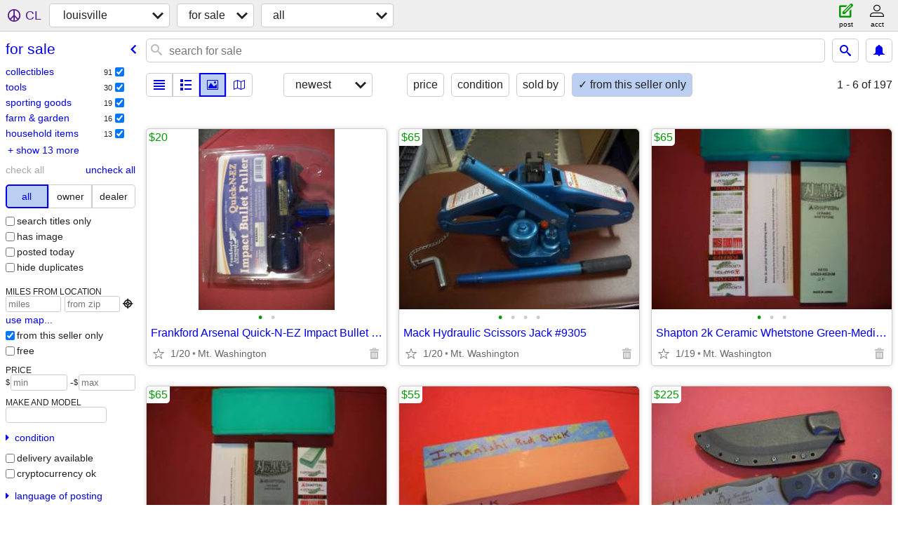

--- FILE ---
content_type: text/html; charset=utf-8
request_url: https://louisville.craigslist.org/search/sss?userpostingid=7744317986
body_size: 32569
content:
<!DOCTYPE html>
<html>
<head>
    
	<meta charset="UTF-8">
	<meta http-equiv="X-UA-Compatible" content="IE=Edge">
	<meta name="viewport" content="width=device-width,initial-scale=1">
	<meta property="og:site_name" content="craigslist">
	<meta name="twitter:card" content="preview">
	<meta property="og:title" content="louisville for sale - craigslist">
	<meta name="description" content="louisville for sale - craigslist">
	<meta property="og:description" content="louisville for sale - craigslist">
	<meta property="og:url" content="https://louisville.craigslist.org/search/sss">
	<title>louisville for sale - craigslist</title>
	<link rel="canonical" href="https://louisville.craigslist.org/search/sss">
	<link rel="alternate" href="https://louisville.craigslist.org/search/sss" hreflang="x-default">



    <link rel="icon" href="/favicon.ico" id="favicon" />

<script type="application/ld+json" id="ld_searchpage_data" >
    {"@type":"SearchResultsPage","breadcrumb":{"@type":"BreadcrumbList","itemListElement":[{"item":"https://louisville.craigslist.org","position":1,"name":"louisville.craigslist.org","@type":"ListItem"},{"position":2,"name":"for sale","item":"https://louisville.craigslist.org/search/sss","@type":"ListItem"}],"@context":"https://schema.org"},"@context":"https://schema.org","description":"For Sale in Louisville, KY"}
</script>


<script type="application/ld+json" id="ld_searchpage_results" >
    {"itemListElement":[{"@type":"ListItem","position":"0","item":{"description":"","name":"Frankford Arsenal Quick-N-EZ Impact Bullet Puller, NEW!","@context":"http://schema.org","image":["https://images.craigslist.org/00D0D_7TqxFSZTWVE_0lM0t2_600x450.jpg","https://images.craigslist.org/00K0K_374QmuOjh0F_0CI0t2_600x450.jpg"],"@type":"Product","offers":{"@type":"Offer","availableAtOrFrom":{"@type":"Place","address":{"addressLocality":"Mount Washington","postalCode":"","@type":"PostalAddress","addressRegion":"KY","streetAddress":"","addressCountry":""},"geo":{"@type":"GeoCoordinates","latitude":38.0451997355531,"longitude":-85.5585969359848}},"price":"20.00","priceCurrency":"USD"}}},{"@type":"ListItem","position":"1","item":{"offers":{"@type":"Offer","availableAtOrFrom":{"@type":"Place","geo":{"@type":"GeoCoordinates","longitude":-85.5585969359848,"latitude":38.0451997355531},"address":{"postalCode":"","addressLocality":"Mount Washington","addressCountry":"","addressRegion":"KY","streetAddress":"","@type":"PostalAddress"}},"price":"65.00","priceCurrency":"USD"},"@type":"Product","image":["https://images.craigslist.org/00505_hLnhpqGDBMi_0CI0t2_600x450.jpg","https://images.craigslist.org/00A0A_knJQl9FEtPZ_0CI0t2_600x450.jpg","https://images.craigslist.org/00a0a_bKYHkLMLjOp_0CI0t2_600x450.jpg","https://images.craigslist.org/00Q0Q_6gtXWSIuNBi_0CI0t2_600x450.jpg"],"@context":"http://schema.org","name":"Mack Hydraulic Scissors Jack #9305","description":""}},{"@type":"ListItem","item":{"@type":"Product","offers":{"@type":"Offer","availableAtOrFrom":{"@type":"Place","address":{"addressLocality":"Mount Washington","postalCode":"","@type":"PostalAddress","streetAddress":"","addressRegion":"KY","addressCountry":""},"geo":{"longitude":-85.5585969359848,"latitude":38.0451997355531,"@type":"GeoCoordinates"}},"price":"65.00","priceCurrency":"USD"},"@context":"http://schema.org","description":"","name":"Shapton 2k Ceramic Whetstone Green-Medium #K0703 Made in Japan","image":["https://images.craigslist.org/00l0l_30oYLGscNtf_0CI0t2_600x450.jpg","https://images.craigslist.org/00L0L_aZPQrsRYqiS_0CI0t2_600x450.jpg","https://images.craigslist.org/01717_aFH2m8Ci5Yq_0lM0t2_600x450.jpg"]},"position":"2"},{"item":{"image":["https://images.craigslist.org/00I0I_cdK4yKGmyXI_0CI0t2_600x450.jpg","https://images.craigslist.org/00q0q_QQ3qz4AjYn_0lM0t2_600x450.jpg","https://images.craigslist.org/00x0x_8ZcIzcfDgcU_0CI0t2_600x450.jpg"],"@context":"http://schema.org","description":"","name":"Shapton 8k Ceramic Whetstone Melon-Super #K0710 Made in Japan","offers":{"@type":"Offer","availableAtOrFrom":{"@type":"Place","address":{"addressLocality":"Mount Washington","postalCode":"","streetAddress":"","addressRegion":"KY","addressCountry":"","@type":"PostalAddress"},"geo":{"latitude":38.0451997355531,"longitude":-85.5585969359848,"@type":"GeoCoordinates"}},"price":"65.00","priceCurrency":"USD"},"@type":"Product"},"position":"3","@type":"ListItem"},{"item":{"name":"Japanese Imanishi Red Brick Sharpening Stone 1k","description":"","@context":"http://schema.org","image":["https://images.craigslist.org/00W0W_7f4O23EoKMf_0CI0t2_600x450.jpg","https://images.craigslist.org/01616_aNUDbOBrWHH_0CI0t2_600x450.jpg","https://images.craigslist.org/00L0L_hD6SK0xC9Th_0CI0t2_600x450.jpg"],"@type":"Product","offers":{"price":"55.00","@type":"Offer","availableAtOrFrom":{"address":{"postalCode":"","addressLocality":"Mount Washington","addressCountry":"","addressRegion":"KY","streetAddress":"","@type":"PostalAddress"},"geo":{"@type":"GeoCoordinates","longitude":-85.5585969359848,"latitude":38.0451997355531},"@type":"Place"},"priceCurrency":"USD"}},"position":"4","@type":"ListItem"},{"@type":"ListItem","item":{"@type":"Product","offers":{"priceCurrency":"USD","@type":"Offer","availableAtOrFrom":{"address":{"addressLocality":"Mount Washington","postalCode":"","streetAddress":"","addressRegion":"KY","addressCountry":"","@type":"PostalAddress"},"geo":{"latitude":38.0451997355531,"longitude":-85.5585969359848,"@type":"GeoCoordinates"},"@type":"Place"},"price":"225.00"},"description":"","name":"Tops Tom Brown Tracker Bush Craft Knife #Y-2081","@context":"http://schema.org","image":["https://images.craigslist.org/00l0l_gA8rbu6BeOn_0CI0t2_600x450.jpg","https://images.craigslist.org/00c0c_dPsQp0LP2iT_0CI0t2_600x450.jpg","https://images.craigslist.org/00H0H_8nnXUfNZK2_0CI0t2_600x450.jpg","https://images.craigslist.org/00g0g_4MM94mo0dRe_0CI0t2_600x450.jpg"]},"position":"5"},{"item":{"@type":"Product","offers":{"priceCurrency":"USD","price":"125.00","availableAtOrFrom":{"@type":"Place","geo":{"@type":"GeoCoordinates","longitude":-85.5585969359848,"latitude":38.0451997355531},"address":{"@type":"PostalAddress","addressCountry":"","addressRegion":"KY","streetAddress":"","postalCode":"","addressLocality":"Mount Washington"}},"@type":"Offer"},"description":"","name":"ESEE-4 Tactical Fixed Blade Knife by Rowen, NEW!","@context":"http://schema.org","image":["https://images.craigslist.org/01616_jUDnXQgDZ57_0CI0t2_600x450.jpg","https://images.craigslist.org/01515_6YvhsQJmICs_0CI0t2_600x450.jpg","https://images.craigslist.org/00c0c_6pWrrttcZ41_0CI0t2_600x450.jpg","https://images.craigslist.org/00R0R_9J4nTMAOFwR_0CI0t2_600x450.jpg","https://images.craigslist.org/00q0q_XVxVo7SH8d_0CI0t2_600x450.jpg"]},"position":"6","@type":"ListItem"},{"position":"7","item":{"@context":"http://schema.org","description":"","name":"Heimo Roselli Hunting Knife w/ Blood Grove & Leather Sheath","image":["https://images.craigslist.org/00Q0Q_aplmb8O71mX_0CI0t2_600x450.jpg","https://images.craigslist.org/01111_dOwXFmMnTkh_0CI0t2_600x450.jpg","https://images.craigslist.org/00000_ebnuUFRl2Sp_0CI0t2_600x450.jpg","https://images.craigslist.org/00a0a_2MSSxxGzycU_0CI0t2_600x450.jpg"],"@type":"Product","offers":{"availableAtOrFrom":{"address":{"addressCountry":"","streetAddress":"","addressRegion":"KY","@type":"PostalAddress","postalCode":"","addressLocality":"Mount Washington"},"geo":{"@type":"GeoCoordinates","longitude":-85.5585969359848,"latitude":38.0451997355531},"@type":"Place"},"@type":"Offer","price":"225.00","priceCurrency":"USD"}},"@type":"ListItem"},{"item":{"@type":"Product","offers":{"price":"90.00","@type":"Offer","availableAtOrFrom":{"address":{"postalCode":"","addressLocality":"Mount Washington","addressCountry":"","streetAddress":"","addressRegion":"KY","@type":"PostalAddress"},"geo":{"@type":"GeoCoordinates","latitude":38.0451997355531,"longitude":-85.5585969359848},"@type":"Place"},"priceCurrency":"USD"},"@context":"http://schema.org","description":"","name":"Cobra Tec OTF Pocket Knife Small FS-3 OD Green","image":["https://images.craigslist.org/00Z0Z_l57xcFGVhFC_0CI0t2_600x450.jpg","https://images.craigslist.org/00303_iERetqZlCOc_0CI0t2_600x450.jpg","https://images.craigslist.org/00W0W_iom2B2HzKJ2_0CI0t2_600x450.jpg"]},"position":"8","@type":"ListItem"},{"@type":"ListItem","position":"9","item":{"image":["https://images.craigslist.org/00C0C_inf9pLj2nFt_0CI0t2_600x450.jpg","https://images.craigslist.org/01111_ckHdc3yLxfp_0CI0t2_600x450.jpg"],"@context":"http://schema.org","description":"","name":"Benchmade Claymore Auto Pocket Knife #9070BK, NEW!","offers":{"priceCurrency":"USD","price":"250.00","availableAtOrFrom":{"@type":"Place","address":{"postalCode":"","addressLocality":"Mount Washington","@type":"PostalAddress","addressCountry":"","streetAddress":"","addressRegion":"KY"},"geo":{"@type":"GeoCoordinates","longitude":-85.5585969359848,"latitude":38.0451997355531}},"@type":"Offer"},"@type":"Product"}},{"position":"10","item":{"offers":{"priceCurrency":"USD","price":"10.00","@type":"Offer","availableAtOrFrom":{"@type":"Place","address":{"postalCode":"","addressLocality":"Mount Washington","@type":"PostalAddress","addressCountry":"","streetAddress":"","addressRegion":"KY"},"geo":{"@type":"GeoCoordinates","longitude":-85.5585969359848,"latitude":38.0451997355531}}},"@type":"Product","image":["https://images.craigslist.org/00L0L_c9nT3JCj35S_0CI0t2_600x450.jpg","https://images.craigslist.org/00M0M_kxKuEjaXdXI_0CI0t2_600x450.jpg","https://images.craigslist.org/00s0s_j4A7xPoiDQe_0CI0t2_600x450.jpg"],"description":"","name":"5 Vintage Necklaces Marked 925, $10.00 Each, Estate Finds","@context":"http://schema.org"},"@type":"ListItem"},{"item":{"offers":{"priceCurrency":"USD","availableAtOrFrom":{"geo":{"latitude":38.0451997355531,"longitude":-85.5585969359848,"@type":"GeoCoordinates"},"address":{"addressCountry":"","addressRegion":"KY","streetAddress":"","@type":"PostalAddress","postalCode":"","addressLocality":"Mount Washington"},"@type":"Place"},"@type":"Offer","price":"350.00"},"@type":"Product","image":["https://images.craigslist.org/00q0q_5SeJmXDrwAb_0CI0t2_600x450.jpg","https://images.craigslist.org/00R0R_coXixcwifmH_0CI0t2_600x450.jpg","https://images.craigslist.org/00G0G_ffAA8cz8niq_0CI0t2_600x450.jpg"],"description":"","name":"Antique CASE Hunting Knife 1904-1920 w/ Original Sheath","@context":"http://schema.org"},"position":"11","@type":"ListItem"},{"position":"12","item":{"image":["https://images.craigslist.org/00a0a_ddUcuiXX6Ly_0CI0t2_600x450.jpg","https://images.craigslist.org/00H0H_3P6uTy2i28d_0CI0t2_600x450.jpg","https://images.craigslist.org/00808_cH0zQxzLE0e_0CI0t2_600x450.jpg"],"@context":"http://schema.org","name":"Spyderco Pocket Knife Pacific 2 Black #C91PBBK2  New !","description":"","offers":{"availableAtOrFrom":{"geo":{"longitude":-85.5585969359848,"latitude":38.0451997355531,"@type":"GeoCoordinates"},"address":{"postalCode":"","addressLocality":"Mount Washington","addressCountry":"","streetAddress":"","addressRegion":"KY","@type":"PostalAddress"},"@type":"Place"},"@type":"Offer","price":"159.00","priceCurrency":"USD"},"@type":"Product"},"@type":"ListItem"},{"@type":"ListItem","position":"13","item":{"offers":{"price":"20.00","@type":"Offer","availableAtOrFrom":{"address":{"addressCountry":"","streetAddress":"","addressRegion":"KY","@type":"PostalAddress","postalCode":"","addressLocality":"Mount Washington"},"geo":{"latitude":38.0451997355531,"longitude":-85.5585969359848,"@type":"GeoCoordinates"},"@type":"Place"},"priceCurrency":"USD"},"@type":"Product","image":["https://images.craigslist.org/00V0V_fdWKZ07jKwK_0lM0t2_600x450.jpg","https://images.craigslist.org/01212_gi9ICYbGWxs_0CI0t2_600x450.jpg","https://images.craigslist.org/00404_fchicUm9dYF_0CI0t2_600x450.jpg"],"name":"Saunders Aluminum Portable Desk / Invoice Register","description":"","@context":"http://schema.org"}},{"item":{"description":"","name":"Dexter Russell Vintage 12\" Sharpening Steel, NOS","@context":"http://schema.org","image":["https://images.craigslist.org/00B0B_jKFhZH7jNGm_0CI0t2_600x450.jpg","https://images.craigslist.org/01010_jt3SxBJhpyZ_0CI0t2_600x450.jpg"],"@type":"Product","offers":{"@type":"Offer","availableAtOrFrom":{"geo":{"@type":"GeoCoordinates","longitude":-85.5585969359848,"latitude":38.0451997355531},"address":{"@type":"PostalAddress","streetAddress":"","addressRegion":"KY","addressCountry":"","addressLocality":"Mount Washington","postalCode":""},"@type":"Place"},"price":"35.00","priceCurrency":"USD"}},"position":"14","@type":"ListItem"},{"position":"15","item":{"image":["https://images.craigslist.org/00b0b_c2tiz4iNLnm_0CI0t2_600x450.jpg","https://images.craigslist.org/00V0V_aUFVUxJ3Kho_0CI0t2_600x450.jpg","https://images.craigslist.org/00d0d_2mzExvue8XK_0CI0t2_600x450.jpg","https://images.craigslist.org/00g0g_cs1bzIYfour_0CI0t2_600x450.jpg","https://images.craigslist.org/00J0J_bS2rQeG9VXv_0CI0t2_600x450.jpg"],"@context":"http://schema.org","name":"Hand Made Custom Made Ralph Turnbull Knife w/ 14k Gold Pig in The Hand","description":"","offers":{"price":"999.00","@type":"Offer","availableAtOrFrom":{"@type":"Place","address":{"addressLocality":"Mount Washington","postalCode":"","@type":"PostalAddress","addressRegion":"KY","streetAddress":"","addressCountry":""},"geo":{"@type":"GeoCoordinates","latitude":38.0451997355531,"longitude":-85.5585969359848}},"priceCurrency":"USD"},"@type":"Product"},"@type":"ListItem"},{"item":{"@context":"http://schema.org","name":"Old Estate Marble Collection of Some Rare Marbles, Benningtons etc.","description":"","image":["https://images.craigslist.org/00A0A_3vuakEwHnMx_0CI0t2_600x450.jpg","https://images.craigslist.org/00z0z_cP1jGJ10e95_0CI0t2_600x450.jpg","https://images.craigslist.org/01717_dYapeAbk1cf_0CI0t2_600x450.jpg","https://images.craigslist.org/00p0p_gcOATcIXpMt_0CI0t2_600x450.jpg","https://images.craigslist.org/00y0y_7eymkAaqYbV_0CI0t2_600x450.jpg"],"@type":"Product","offers":{"priceCurrency":"USD","availableAtOrFrom":{"@type":"Place","geo":{"@type":"GeoCoordinates","latitude":38.0451997355531,"longitude":-85.5585969359848},"address":{"postalCode":"","addressLocality":"Mount Washington","@type":"PostalAddress","addressCountry":"","streetAddress":"","addressRegion":"KY"}},"@type":"Offer","price":"250.00"}},"position":"16","@type":"ListItem"},{"@type":"ListItem","item":{"@type":"Product","offers":{"priceCurrency":"USD","price":"550.00","availableAtOrFrom":{"address":{"postalCode":"","addressLocality":"Mount Washington","@type":"PostalAddress","addressCountry":"","addressRegion":"KY","streetAddress":""},"geo":{"@type":"GeoCoordinates","latitude":38.0451997355531,"longitude":-85.5585969359848},"@type":"Place"},"@type":"Offer"},"description":"","name":"Hand Made Custom Pocket Knife by Roger Gamble w/ Titanium Blade","@context":"http://schema.org","image":["https://images.craigslist.org/01010_lDWe3l59izM_0CI0t2_600x450.jpg","https://images.craigslist.org/00T0T_lHHp0TBt1Sg_0lM0t2_600x450.jpg","https://images.craigslist.org/00404_dp2uZbOd9Mb_0CI0t2_600x450.jpg","https://images.craigslist.org/00r0r_4PvH2ngMLaj_0CI0t2_600x450.jpg","https://images.craigslist.org/00F0F_k2hg49SwhbT_0CI0t2_600x450.jpg"]},"position":"17"},{"@type":"ListItem","item":{"image":["https://images.craigslist.org/01010_clW1JU49UGo_0CI0t2_600x450.jpg","https://images.craigslist.org/00r0r_7cSFmyi19lz_0lM0t2_600x450.jpg","https://images.craigslist.org/00W0W_9Va1fInoKAi_0CI0t2_600x450.jpg","https://images.craigslist.org/00v0v_7yk0GykHRee_0CI0t2_600x450.jpg"],"@context":"http://schema.org","name":"Exotic Hardwood  Knife Handles Book Matched $12.00 ea.","description":"","offers":{"price":"12.00","availableAtOrFrom":{"@type":"Place","address":{"@type":"PostalAddress","addressRegion":"KY","streetAddress":"","addressCountry":"","addressLocality":"Mount Washington","postalCode":""},"geo":{"longitude":-85.5585969359848,"latitude":38.0451997355531,"@type":"GeoCoordinates"}},"@type":"Offer","priceCurrency":"USD"},"@type":"Product"},"position":"18"},{"@type":"ListItem","position":"19","item":{"description":"","name":"Dell Inspiron Computer with Plug, Works !","@context":"http://schema.org","image":["https://images.craigslist.org/00E0E_5VDF2Jn4fO_0CI0t2_600x450.jpg","https://images.craigslist.org/00M0M_7e920IMDAtJ_0CI0t2_600x450.jpg","https://images.craigslist.org/00505_85ALZPlkiir_0CI0t2_600x450.jpg","https://images.craigslist.org/00I0I_9aIC6XJArgP_0CI0t2_600x450.jpg"],"@type":"Product","offers":{"availableAtOrFrom":{"@type":"Place","geo":{"longitude":-85.5585969359848,"latitude":38.0451997355531,"@type":"GeoCoordinates"},"address":{"@type":"PostalAddress","addressRegion":"KY","streetAddress":"","addressCountry":"","addressLocality":"Mount Washington","postalCode":""}},"@type":"Offer","price":"125.00","priceCurrency":"USD"}}},{"@type":"ListItem","item":{"offers":{"priceCurrency":"USD","@type":"Offer","availableAtOrFrom":{"@type":"Place","address":{"@type":"PostalAddress","addressRegion":"KY","streetAddress":"","addressCountry":"","addressLocality":"Mount Washington","postalCode":""},"geo":{"longitude":-85.5585969359848,"latitude":38.0451997355531,"@type":"GeoCoordinates"}},"price":"10.00"},"@type":"Product","image":["https://images.craigslist.org/01515_j9TWXvs9w7J_0CI0t2_600x450.jpg","https://images.craigslist.org/00f0f_d15oO7Zby2T_0CI0t2_600x450.jpg","https://images.craigslist.org/00V0V_4m6C0XclWpK_0CI0t2_600x450.jpg","https://images.craigslist.org/01515_gvPy696tSbH_0CI0t2_600x450.jpg","https://images.craigslist.org/00G0G_lseiV1PH8HL_0CI0t2_600x450.jpg","https://images.craigslist.org/00V0V_bzR30O8vPs1_0CI0t2_600x450.jpg","https://images.craigslist.org/00e0e_bh7PFlgjrAK_0CI0t2_600x450.jpg","https://images.craigslist.org/00x0x_fTVT7U5GgyW_0CI0t2_600x450.jpg","https://images.craigslist.org/00u0u_h9efEP9TokF_0CI0t2_600x450.jpg","https://images.craigslist.org/01010_cAZmYGPMciU_0CI0t2_600x450.jpg"],"@context":"http://schema.org","description":"","name":"Hundreds of Exotic Hardwood pcs. Knife Handles or Pen Turnings or ?"},"position":"20"},{"@type":"ListItem","item":{"offers":{"priceCurrency":"USD","price":"300.00","@type":"Offer","availableAtOrFrom":{"@type":"Place","address":{"addressRegion":"KY","streetAddress":"","addressCountry":"","@type":"PostalAddress","addressLocality":"Mount Washington","postalCode":""},"geo":{"@type":"GeoCoordinates","longitude":-85.5585969359848,"latitude":38.0451997355531}}},"@type":"Product","image":["https://images.craigslist.org/00D0D_2x3JgXjRCMF_0CI0t2_600x450.jpg","https://images.craigslist.org/00W0W_2j9qGO5t9GF_0CI0t2_600x450.jpg","https://images.craigslist.org/01717_fYqftBu3PDB_0CI0t2_600x450.jpg","https://images.craigslist.org/00y0y_bQiTjHjGmbc_0CI0t2_600x450.jpg"],"@context":"http://schema.org","name":"Spyderco Customized Maxamet Pocket Knife, NIB","description":""},"position":"21"},{"item":{"image":["https://images.craigslist.org/00r0r_5BI2Zp8aFc5_0CI0t2_600x450.jpg","https://images.craigslist.org/00Q0Q_c9oH0Ydf4Sa_0CI0t2_600x450.jpg","https://images.craigslist.org/00Z0Z_Vp0K4UOvax_0CI0t2_600x450.jpg"],"@context":"http://schema.org","description":"","name":"Zero Tolerance Flipper Knife # 0707 w/ Titanium & Carbon Fiber Handles","offers":{"price":"300.00","availableAtOrFrom":{"@type":"Place","address":{"addressLocality":"Mount Washington","postalCode":"","@type":"PostalAddress","addressRegion":"KY","streetAddress":"","addressCountry":""},"geo":{"@type":"GeoCoordinates","longitude":-85.5585969359848,"latitude":38.0451997355531}},"@type":"Offer","priceCurrency":"USD"},"@type":"Product"},"position":"22","@type":"ListItem"},{"position":"23","item":{"@type":"Product","offers":{"price":"300.00","availableAtOrFrom":{"address":{"@type":"PostalAddress","addressCountry":"","addressRegion":"KY","streetAddress":"","postalCode":"","addressLocality":"Mount Washington"},"geo":{"@type":"GeoCoordinates","latitude":38.0451997355531,"longitude":-85.5585969359848},"@type":"Place"},"@type":"Offer","priceCurrency":"USD"},"@context":"http://schema.org","name":"Spyderco Customized Pocket Knife SLYM #C271TIP, NEW!","description":"","image":["https://images.craigslist.org/00B0B_gBR4bwtjrQa_0CI0t2_600x450.jpg","https://images.craigslist.org/00W0W_eAxwSs0w2VS_0CI0t2_600x450.jpg","https://images.craigslist.org/00Q0Q_3aFQHqxvdJx_0CI0t2_600x450.jpg","https://images.craigslist.org/00k0k_hOi9fbUUJTi_0CI0t2_600x450.jpg"]},"@type":"ListItem"},{"item":{"@type":"Product","offers":{"priceCurrency":"USD","@type":"Offer","availableAtOrFrom":{"address":{"addressCountry":"","streetAddress":"","addressRegion":"KY","@type":"PostalAddress","postalCode":"","addressLocality":"Mount Washington"},"geo":{"@type":"GeoCoordinates","latitude":38.0451997355531,"longitude":-85.5585969359848},"@type":"Place"},"price":"10.00"},"@context":"http://schema.org","description":"","name":"24 Assorted Exotic Matching Wood DIY Knife Handle Materials","image":["https://images.craigslist.org/00V0V_bzR30O8vPs1_0CI0t2_600x450.jpg","https://images.craigslist.org/00202_lfRpJpBytcq_0CI0t2_600x450.jpg","https://images.craigslist.org/00X0X_foDpBVjceRE_0CI0t2_600x450.jpg","https://images.craigslist.org/01515_8apCZwz5RXH_0CI0t2_600x450.jpg","https://images.craigslist.org/00v0v_9bT7jYtY8Ca_0CI0t2_600x450.jpg"]},"position":"24","@type":"ListItem"},{"item":{"image":["https://images.craigslist.org/01515_aFD4FKvxUug_0CI0t2_600x450.jpg","https://images.craigslist.org/00A0A_dIFGJC7PMUR_0lM0t2_600x450.jpg","https://images.craigslist.org/00c0c_f06eQIrbi1k_0CI0t2_600x450.jpg","https://images.craigslist.org/01717_go5rHYO3umS_0CI0t2_600x450.jpg"],"@context":"http://schema.org","description":"","name":"Steve Miller Custom Hunting Knife w/ Sheath","offers":{"price":"650.00","availableAtOrFrom":{"@type":"Place","geo":{"latitude":38.0451997355531,"longitude":-85.5585969359848,"@type":"GeoCoordinates"},"address":{"@type":"PostalAddress","streetAddress":"","addressRegion":"KY","addressCountry":"","addressLocality":"Mount Washington","postalCode":""}},"@type":"Offer","priceCurrency":"USD"},"@type":"Product"},"position":"25","@type":"ListItem"},{"@type":"ListItem","position":"26","item":{"description":"","name":"Al Mar Lock Back Falcon Pocket Knife, Ebony Handle,  New !","@context":"http://schema.org","image":["https://images.craigslist.org/00T0T_g0FgZRYoyHj_0CI0t2_600x450.jpg","https://images.craigslist.org/00404_bjpbivMfJlE_0CI0t2_600x450.jpg","https://images.craigslist.org/01212_IfC6Bi0uip_0CI0t2_600x450.jpg"],"@type":"Product","offers":{"priceCurrency":"USD","price":"300.00","@type":"Offer","availableAtOrFrom":{"address":{"addressLocality":"Mount Washington","postalCode":"","addressRegion":"KY","streetAddress":"","addressCountry":"","@type":"PostalAddress"},"geo":{"latitude":38.0451997355531,"longitude":-85.5585969359848,"@type":"GeoCoordinates"},"@type":"Place"}}}},{"@type":"ListItem","item":{"@type":"Product","offers":{"@type":"Offer","availableAtOrFrom":{"address":{"addressCountry":"","streetAddress":"","addressRegion":"KY","@type":"PostalAddress","postalCode":"","addressLocality":"Mount Washington"},"geo":{"longitude":-85.5585969359848,"latitude":38.0451997355531,"@type":"GeoCoordinates"},"@type":"Place"},"price":"25.00","priceCurrency":"USD"},"@context":"http://schema.org","description":"","name":"Chiago Cutlery 10\" Butcher Knife, New Old Stock","image":["https://images.craigslist.org/00A0A_k4M0AVhD6Wb_0CI0t2_600x450.jpg","https://images.craigslist.org/00E0E_4mKOYueVFDu_0CI0t2_600x450.jpg","https://images.craigslist.org/00R0R_bEeYApZC792_0CI0t2_600x450.jpg"]},"position":"27"},{"@type":"ListItem","item":{"offers":{"priceCurrency":"USD","availableAtOrFrom":{"address":{"postalCode":"","addressLocality":"Mount Washington","@type":"PostalAddress","addressCountry":"","streetAddress":"","addressRegion":"KY"},"geo":{"latitude":38.0451997355531,"longitude":-85.5585969359848,"@type":"GeoCoordinates"},"@type":"Place"},"@type":"Offer","price":"20.00"},"@type":"Product","image":["https://images.craigslist.org/01212_3W3lvpz9fRe_0CI0t2_600x450.jpg","https://images.craigslist.org/00F0F_hSvUiXkxDJU_0CI0t2_600x450.jpg"],"description":"","name":"New Chicago Cutlery Chiefs / Butcher Knives $20 each","@context":"http://schema.org"},"position":"28"},{"@type":"ListItem","item":{"image":["https://images.craigslist.org/00A0A_k4M0AVhD6Wb_0CI0t2_600x450.jpg","https://images.craigslist.org/00E0E_4mKOYueVFDu_0CI0t2_600x450.jpg","https://images.craigslist.org/00R0R_bEeYApZC792_0CI0t2_600x450.jpg"],"description":"","name":"Chiago Cutlery 10\" Butcher / Chiefs  #44S","@context":"http://schema.org","offers":{"priceCurrency":"USD","@type":"Offer","availableAtOrFrom":{"address":{"streetAddress":"","addressRegion":"KY","addressCountry":"","@type":"PostalAddress","addressLocality":"Mount Washington","postalCode":""},"geo":{"@type":"GeoCoordinates","longitude":-85.5585969359848,"latitude":38.0451997355531},"@type":"Place"},"price":"25.00"},"@type":"Product"},"position":"29"},{"@type":"ListItem","item":{"offers":{"priceCurrency":"USD","price":"15.00","availableAtOrFrom":{"geo":{"latitude":38.0451997355531,"longitude":-85.5585969359848,"@type":"GeoCoordinates"},"address":{"streetAddress":"","addressRegion":"KY","addressCountry":"","@type":"PostalAddress","addressLocality":"Mount Washington","postalCode":""},"@type":"Place"},"@type":"Offer"},"@type":"Product","image":["https://images.craigslist.org/00o0o_1QX27mytywr_0CI0t2_600x450.jpg","https://images.craigslist.org/01717_fBHsKhswA98_0CI0t2_600x450.jpg"],"description":"","name":"Chicago Cutlery Utility 8\" Kitchen Knives $15 each, NOS","@context":"http://schema.org"},"position":"30"},{"position":"31","item":{"@context":"http://schema.org","description":"","name":"New Old Stock Chicago Cutlery Chiefs / Butcher Knives $20 each","image":["https://images.craigslist.org/01212_3W3lvpz9fRe_0CI0t2_600x450.jpg","https://images.craigslist.org/00F0F_hSvUiXkxDJU_0CI0t2_600x450.jpg"],"@type":"Product","offers":{"priceCurrency":"USD","availableAtOrFrom":{"@type":"Place","geo":{"longitude":-85.5585969359848,"latitude":38.0451997355531,"@type":"GeoCoordinates"},"address":{"@type":"PostalAddress","addressCountry":"","streetAddress":"","addressRegion":"KY","postalCode":"","addressLocality":"Mount Washington"}},"@type":"Offer","price":"20.00"}},"@type":"ListItem"},{"item":{"offers":{"availableAtOrFrom":{"address":{"addressLocality":"Mount Washington","postalCode":"","@type":"PostalAddress","addressRegion":"KY","streetAddress":"","addressCountry":""},"geo":{"latitude":38.0451997355531,"longitude":-85.5585969359848,"@type":"GeoCoordinates"},"@type":"Place"},"@type":"Offer","price":"15.00","priceCurrency":"USD"},"@type":"Product","image":["https://images.craigslist.org/00o0o_1QX27mytywr_0CI0t2_600x450.jpg","https://images.craigslist.org/01717_fBHsKhswA98_0CI0t2_600x450.jpg"],"name":"Chicago Cutlery 8\" Utility Chiefs Knives, New Old Stock","description":"","@context":"http://schema.org"},"position":"32","@type":"ListItem"},{"position":"33","item":{"@context":"http://schema.org","name":"Big Red 1980 National Champs Commemorative Bottle Louisville","description":"","image":["https://images.craigslist.org/00r0r_hodTAjQRZpd_0lM0t2_600x450.jpg","https://images.craigslist.org/00M0M_llLs6lWnDth_0CI0t2_600x450.jpg","https://images.craigslist.org/00j0j_4KfvmwzzfQO_0CI0t2_600x450.jpg"],"@type":"Product","offers":{"priceCurrency":"USD","price":"5.00","@type":"Offer","availableAtOrFrom":{"address":{"@type":"PostalAddress","addressCountry":"","streetAddress":"","addressRegion":"KY","postalCode":"","addressLocality":"Mount Washington"},"geo":{"@type":"GeoCoordinates","latitude":38.0451997355531,"longitude":-85.5585969359848},"@type":"Place"}}},"@type":"ListItem"},{"position":"34","item":{"offers":{"priceCurrency":"USD","@type":"Offer","availableAtOrFrom":{"@type":"Place","geo":{"latitude":38.0451997355531,"longitude":-85.5585969359848,"@type":"GeoCoordinates"},"address":{"addressLocality":"Mount Washington","postalCode":"","addressRegion":"KY","streetAddress":"","addressCountry":"","@type":"PostalAddress"}},"price":"45.00"},"@type":"Product","image":["https://images.craigslist.org/00I0I_k3GsxjAnSNp_0CI0t2_600x450.jpg","https://images.craigslist.org/00404_5uD0GXAP3cX_0CI0t2_600x450.jpg","https://images.craigslist.org/01111_LkvPI4hnbQ_0CI0t2_600x450.jpg","https://images.craigslist.org/00g0g_1YkA9lVs9yW_0CI0t2_600x450.jpg"],"@context":"http://schema.org","name":"L. L. Bean Hunting Duck Boots size 12m   OBO Clean !","description":""},"@type":"ListItem"},{"item":{"offers":{"priceCurrency":"USD","price":"10.00","@type":"Offer","availableAtOrFrom":{"geo":{"@type":"GeoCoordinates","longitude":-85.5585969359848,"latitude":38.0451997355531},"address":{"@type":"PostalAddress","addressRegion":"KY","streetAddress":"","addressCountry":"","addressLocality":"Mount Washington","postalCode":""},"@type":"Place"}},"@type":"Product","image":["https://images.craigslist.org/00w0w_b7ia9lzQI8R_0lM0t2_600x450.jpg","https://images.craigslist.org/00u0u_ju52qGn0EKK_0CI0t2_600x450.jpg","https://images.craigslist.org/00707_5vsfCzAvTsm_0CI0t2_600x450.jpg"],"@context":"http://schema.org","name":"Big Red 1980 Nat. Champ. Commemorative Full Bottle","description":""},"position":"35","@type":"ListItem"},{"position":"36","item":{"offers":{"priceCurrency":"USD","price":"30.00","@type":"Offer","availableAtOrFrom":{"address":{"@type":"PostalAddress","streetAddress":"","addressRegion":"KY","addressCountry":"","addressLocality":"Mount Washington","postalCode":""},"geo":{"@type":"GeoCoordinates","longitude":-85.5585969359848,"latitude":38.0451997355531},"@type":"Place"}},"@type":"Product","image":["https://images.craigslist.org/00202_iOOPWQ4sTVt_0CI0t2_600x450.jpg","https://images.craigslist.org/00t0t_jK7jFxuVvt1_0CI0t2_600x450.jpg","https://images.craigslist.org/00J0J_eQnETwBx7Do_0CI0t2_600x450.jpg","https://images.craigslist.org/00t0t_4is9lhrQeOu_0CI0t2_600x450.jpg","https://images.craigslist.org/00606_b5HBaQiguZ9_0CI0t2_600x450.jpg"],"@context":"http://schema.org","name":"1948 Ford Pickup 100 Anniversary Collectable Knife & Tin Box 2002","description":""},"@type":"ListItem"},{"@type":"ListItem","position":"37","item":{"image":["https://images.craigslist.org/01515_xns8AmaEZQ_0lM0t2_600x450.jpg","https://images.craigslist.org/00B0B_iUEGI0enqhD_0CI0t2_600x450.jpg","https://images.craigslist.org/00909_iRsUPvBnoq_0CI0t2_600x450.jpg"],"@context":"http://schema.org","name":"Orange County Choppers Lighters $10.00 Each","description":"","offers":{"priceCurrency":"USD","price":"5.00","availableAtOrFrom":{"geo":{"latitude":38.0451997355531,"longitude":-85.5585969359848,"@type":"GeoCoordinates"},"address":{"@type":"PostalAddress","addressRegion":"KY","streetAddress":"","addressCountry":"","addressLocality":"Mount Washington","postalCode":""},"@type":"Place"},"@type":"Offer"},"@type":"Product"}},{"@type":"ListItem","item":{"offers":{"priceCurrency":"USD","price":"15.00","availableAtOrFrom":{"@type":"Place","address":{"addressCountry":"","streetAddress":"","addressRegion":"KY","@type":"PostalAddress","postalCode":"","addressLocality":"Mount Washington"},"geo":{"@type":"GeoCoordinates","latitude":38.0451997355531,"longitude":-85.5585969359848}},"@type":"Offer"},"@type":"Product","image":["https://images.craigslist.org/00k0k_86tb3HV3R3o_0CI0t2_600x450.jpg"],"@context":"http://schema.org","description":"","name":"Coca-Cola 16 oz. Bottle Carrier With 8 Bottles"},"position":"38"},{"item":{"image":["https://images.craigslist.org/00a0a_6vOEyS8Tsi_0CI0t2_600x450.jpg","https://images.craigslist.org/01515_9S0hb4Ap67t_0CI0t2_600x450.jpg","https://images.craigslist.org/00202_heH4Q092Hdo_0CI0t2_600x450.jpg","https://images.craigslist.org/01111_8LcrpZvRbkf_0CI0t2_600x450.jpg","https://images.craigslist.org/00606_lfKSIyMOeHP_0CI0t2_600x450.jpg"],"@context":"http://schema.org","description":"","name":"Antique Marbles Safety Hunting Knife","offers":{"price":"800.00","@type":"Offer","availableAtOrFrom":{"@type":"Place","geo":{"longitude":-85.5585969359848,"latitude":38.0451997355531,"@type":"GeoCoordinates"},"address":{"postalCode":"","addressLocality":"Mount Washington","@type":"PostalAddress","addressCountry":"","addressRegion":"KY","streetAddress":""}},"priceCurrency":"USD"},"@type":"Product"},"position":"39","@type":"ListItem"},{"@type":"ListItem","item":{"offers":{"priceCurrency":"USD","price":"2.00","@type":"Offer","availableAtOrFrom":{"address":{"streetAddress":"","addressRegion":"KY","addressCountry":"","@type":"PostalAddress","addressLocality":"Mount Washington","postalCode":""},"geo":{"@type":"GeoCoordinates","latitude":38.0451997355531,"longitude":-85.5585969359848},"@type":"Place"}},"@type":"Product","image":["https://images.craigslist.org/00707_g8Ae21y2tP0_0CI0t2_600x450.jpg","https://images.craigslist.org/00i0i_aCKyWmfiSOo_0CI0t2_600x450.jpg","https://images.craigslist.org/00w0w_hXd8AummHod_0lM0t2_600x450.jpg"],"@context":"http://schema.org","description":"","name":"Mikasa Dishes Lot of Ivory China Assorted Plates Bowls etc 60 Pieces"},"position":"40"},{"item":{"description":"","name":"Huge Lot of Vintage Assorted Jewelry, Some Rare Items Here NOS","@context":"http://schema.org","image":["https://images.craigslist.org/00Q0Q_UJK8vvDPmX_0CI0t2_600x450.jpg","https://images.craigslist.org/00i0i_lfPZ4dj8hdJ_0CI0t2_600x450.jpg","https://images.craigslist.org/00707_arsvSJNu0uC_0CI0t2_600x450.jpg","https://images.craigslist.org/00202_hKzwjf3k80M_0CI0t2_600x450.jpg","https://images.craigslist.org/00606_71ZEVp6ewz0_0CI0t2_600x450.jpg","https://images.craigslist.org/00q0q_60nEbAe00yF_0CI0t2_600x450.jpg"],"@type":"Product","offers":{"@type":"Offer","availableAtOrFrom":{"@type":"Place","geo":{"longitude":-85.5585969359848,"latitude":38.0451997355531,"@type":"GeoCoordinates"},"address":{"addressLocality":"Mount Washington","postalCode":"","@type":"PostalAddress","streetAddress":"","addressRegion":"KY","addressCountry":""}},"price":"35.00","priceCurrency":"USD"}},"position":"41","@type":"ListItem"},{"item":{"offers":{"priceCurrency":"USD","price":"15.00","availableAtOrFrom":{"@type":"Place","geo":{"longitude":-85.5585969359848,"latitude":38.0451997355531,"@type":"GeoCoordinates"},"address":{"postalCode":"","addressLocality":"Mount Washington","@type":"PostalAddress","addressCountry":"","streetAddress":"","addressRegion":"KY"}},"@type":"Offer"},"@type":"Product","image":["https://images.craigslist.org/00J0J_7ZAwFeCRvef_0CI0t2_600x450.jpg","https://images.craigslist.org/00404_9E8ja5nkuyc_0CI0t2_600x450.jpg"],"@context":"http://schema.org","description":"","name":"Carry-Out T-Shirt Bags 1000 ct. NEW!"},"position":"42","@type":"ListItem"},{"@type":"ListItem","position":"43","item":{"@type":"Product","offers":{"@type":"Offer","availableAtOrFrom":{"address":{"postalCode":"","addressLocality":"Mount Washington","@type":"PostalAddress","addressCountry":"","addressRegion":"KY","streetAddress":""},"geo":{"@type":"GeoCoordinates","latitude":38.0451997355531,"longitude":-85.5585969359848},"@type":"Place"},"price":"25.00","priceCurrency":"USD"},"@context":"http://schema.org","name":"Wood Toy Box Full of Toys","description":"","image":["https://images.craigslist.org/00G0G_hHusJEDLJIp_0CI0t2_600x450.jpg","https://images.craigslist.org/01212_aVMBZ9rnbGp_0CI0t2_600x450.jpg","https://images.craigslist.org/00y0y_ejSd8cnRIM7_0CI0t2_600x450.jpg","https://images.craigslist.org/00Z0Z_10gA4Yiwzyz_0CI0t2_600x450.jpg"]}},{"@type":"ListItem","item":{"@context":"http://schema.org","name":"11 Ivory Pieces for Inlays, Knife Escutcheons, Hobby Projects","description":"","image":["https://images.craigslist.org/00v0v_gvDNxxKi504_0CI0t2_600x450.jpg","https://images.craigslist.org/01313_fsGtveY0Wb2_0CI0t2_600x450.jpg","https://images.craigslist.org/00Y0Y_6achrpzEYcJ_0CI0t2_600x450.jpg"],"@type":"Product","offers":{"priceCurrency":"USD","price":"50.00","availableAtOrFrom":{"@type":"Place","address":{"@type":"PostalAddress","addressCountry":"","addressRegion":"KY","streetAddress":"","postalCode":"","addressLocality":"Mount Washington"},"geo":{"@type":"GeoCoordinates","latitude":38.0451997355531,"longitude":-85.5585969359848}},"@type":"Offer"}},"position":"44"},{"@type":"ListItem","item":{"offers":{"priceCurrency":"USD","price":"50.00","availableAtOrFrom":{"geo":{"longitude":-85.5585969359848,"latitude":38.0451997355531,"@type":"GeoCoordinates"},"address":{"addressLocality":"Mount Washington","postalCode":"","@type":"PostalAddress","addressRegion":"KY","streetAddress":"","addressCountry":""},"@type":"Place"},"@type":"Offer"},"@type":"Product","image":["https://images.craigslist.org/00O0O_k469NCKeYFm_0CI0t2_600x450.jpg","https://images.craigslist.org/00p0p_950CUwSgXAD_0CI0t2_600x450.jpg","https://images.craigslist.org/00M0M_fVl5pbiV8ng_0CI0t2_600x450.jpg","https://images.craigslist.org/01515_aIKPPlLES12_0CI0t2_600x450.jpg","https://images.craigslist.org/00P0P_6vPZuV37WiU_0lM0t2_600x450.jpg"],"name":"15 Bearwear Boyds Bears Collectable Pins Assortment","description":"","@context":"http://schema.org"},"position":"45"},{"position":"46","item":{"description":"","name":"Blue-Flame Vent-Free Natural Gas Heater, 18,000 BTU, NEW!","@context":"http://schema.org","image":["https://images.craigslist.org/00E0E_28ELNDDhSku_0lM0t2_600x450.jpg","https://images.craigslist.org/00k0k_6Rvxetsq782_0CI0t2_600x450.jpg","https://images.craigslist.org/00i0i_2lihbwbaMdY_0CI0t2_600x450.jpg","https://images.craigslist.org/00303_gsGwBX8AYWF_0CI0t2_600x450.jpg","https://images.craigslist.org/00A0A_9JhwNFXlDxL_0lM0t2_600x450.jpg"],"@type":"Product","offers":{"availableAtOrFrom":{"@type":"Place","geo":{"longitude":-85.5585969359848,"latitude":38.0451997355531,"@type":"GeoCoordinates"},"address":{"@type":"PostalAddress","addressCountry":"","streetAddress":"","addressRegion":"KY","postalCode":"","addressLocality":"Mount Washington"}},"@type":"Offer","price":"125.00","priceCurrency":"USD"}},"@type":"ListItem"},{"position":"47","item":{"offers":{"availableAtOrFrom":{"address":{"addressLocality":"Mount Washington","postalCode":"","streetAddress":"","addressRegion":"KY","addressCountry":"","@type":"PostalAddress"},"geo":{"longitude":-85.5585969359848,"latitude":38.0451997355531,"@type":"GeoCoordinates"},"@type":"Place"},"@type":"Offer","price":"5.00","priceCurrency":"USD"},"@type":"Product","image":["https://images.craigslist.org/00I0I_cUHl1skBI3s_0lM0t2_600x450.jpg","https://images.craigslist.org/01616_gi7TRYQzkmd_0CI0t2_600x450.jpg"],"@context":"http://schema.org","description":"","name":"2 Coors Limited Edition Baseball Bat Shape Beer Bottles"},"@type":"ListItem"},{"item":{"image":["https://images.craigslist.org/00e0e_5eUJm380siO_0CI0t2_600x450.jpg","https://images.craigslist.org/01616_4nRKjwXxfda_0CI0t2_600x450.jpg"],"name":"Chicago Cutlery Knife Sharpening Steels $10.00 each","description":"","@context":"http://schema.org","offers":{"priceCurrency":"USD","price":"10.00","availableAtOrFrom":{"@type":"Place","geo":{"@type":"GeoCoordinates","latitude":38.0451997355531,"longitude":-85.5585969359848},"address":{"postalCode":"","addressLocality":"Mount Washington","addressCountry":"","streetAddress":"","addressRegion":"KY","@type":"PostalAddress"}},"@type":"Offer"},"@type":"Product"},"position":"48","@type":"ListItem"},{"@type":"ListItem","item":{"@type":"Product","offers":{"priceCurrency":"USD","price":"125.00","availableAtOrFrom":{"address":{"postalCode":"","addressLocality":"Mount Washington","@type":"PostalAddress","addressCountry":"","addressRegion":"KY","streetAddress":""},"geo":{"@type":"GeoCoordinates","longitude":-85.5585969359848,"latitude":38.0451997355531},"@type":"Place"},"@type":"Offer"},"@context":"http://schema.org","name":"Blue-Flame Vent-Free Natural Gas Heater 18,000 BTU, NEW!","description":"","image":["https://images.craigslist.org/00E0E_28ELNDDhSku_0lM0t2_600x450.jpg","https://images.craigslist.org/00k0k_6Rvxetsq782_0CI0t2_600x450.jpg","https://images.craigslist.org/00i0i_2lihbwbaMdY_0CI0t2_600x450.jpg","https://images.craigslist.org/00303_gsGwBX8AYWF_0CI0t2_600x450.jpg","https://images.craigslist.org/00A0A_9JhwNFXlDxL_0lM0t2_600x450.jpg"]},"position":"49"},{"@type":"ListItem","item":{"image":["https://images.craigslist.org/00Y0Y_jQjX7Wp9bCK_0CI0t2_600x450.jpg"],"@context":"http://schema.org","name":"Chicago Cutlery Butcher Knives $25.00 each","description":"","offers":{"priceCurrency":"USD","@type":"Offer","availableAtOrFrom":{"@type":"Place","address":{"addressLocality":"Mount Washington","postalCode":"","@type":"PostalAddress","addressRegion":"KY","streetAddress":"","addressCountry":""},"geo":{"longitude":-85.5585969359848,"latitude":38.0451997355531,"@type":"GeoCoordinates"}},"price":"25.00"},"@type":"Product"},"position":"50"},{"@type":"ListItem","item":{"@context":"http://schema.org","name":"14 Chicago Cutlery Chefs / Butcher/  Carving Knives $15.00 each","description":"","image":["https://images.craigslist.org/00707_k0qyCYlFAJ0_0CI0t2_600x450.jpg","https://images.craigslist.org/00g0g_jRYwRWryqEY_0CI0t2_600x450.jpg"],"@type":"Product","offers":{"priceCurrency":"USD","@type":"Offer","availableAtOrFrom":{"@type":"Place","geo":{"@type":"GeoCoordinates","longitude":-85.5585969359848,"latitude":38.0451997355531},"address":{"addressLocality":"Mount Washington","postalCode":"","@type":"PostalAddress","addressRegion":"KY","streetAddress":"","addressCountry":""}},"price":"15.00"}},"position":"51"},{"position":"52","item":{"@type":"Product","offers":{"@type":"Offer","availableAtOrFrom":{"@type":"Place","address":{"addressLocality":"Mount Washington","postalCode":"","@type":"PostalAddress","streetAddress":"","addressRegion":"KY","addressCountry":""},"geo":{"@type":"GeoCoordinates","longitude":-85.5585969359848,"latitude":38.0451997355531}},"price":"40.00","priceCurrency":"USD"},"description":"","name":"Vintage Meat Cleavers For Sale, $40 Each !","@context":"http://schema.org","image":["https://images.craigslist.org/01111_2KrbB8UBtGY_0CI0t2_600x450.jpg","https://images.craigslist.org/00v0v_4rp0jSRxckp_0CI0t2_600x450.jpg"]},"@type":"ListItem"},{"item":{"@type":"Product","offers":{"priceCurrency":"USD","availableAtOrFrom":{"@type":"Place","address":{"addressCountry":"","addressRegion":"KY","streetAddress":"","@type":"PostalAddress","postalCode":"","addressLocality":"Mount Washington"},"geo":{"longitude":-85.5585969359848,"latitude":38.0451997355531,"@type":"GeoCoordinates"}},"@type":"Offer","price":"10.00"},"name":"22 Assorted Chefs Knives $10.00 ea., Your Choice","description":"","@context":"http://schema.org","image":["https://images.craigslist.org/00P0P_23LonyYgp6K_0CI0t2_600x450.jpg"]},"position":"53","@type":"ListItem"},{"position":"54","item":{"@context":"http://schema.org","description":"","name":"Vintage Wood Handle Butcher Knives $25.00 each","image":["https://images.craigslist.org/00k0k_8Q9GL7Ip5GQ_0CI0t2_600x450.jpg","https://images.craigslist.org/00F0F_gc4zyo7sYpt_0CI0t2_600x450.jpg"],"@type":"Product","offers":{"priceCurrency":"USD","availableAtOrFrom":{"@type":"Place","address":{"addressCountry":"","streetAddress":"","addressRegion":"KY","@type":"PostalAddress","postalCode":"","addressLocality":"Mount Washington"},"geo":{"@type":"GeoCoordinates","latitude":38.0451997355531,"longitude":-85.5585969359848}},"@type":"Offer","price":"25.00"}},"@type":"ListItem"},{"@type":"ListItem","item":{"image":["https://images.craigslist.org/01111_4WqVKFSDJjM_0CI0t2_600x450.jpg","https://images.craigslist.org/00z0z_klGggYBsgmK_0CI0t2_600x450.jpg"],"description":"","name":"Air Abrasive Spot Sand Blaster Gun","@context":"http://schema.org","offers":{"availableAtOrFrom":{"address":{"@type":"PostalAddress","addressCountry":"","addressRegion":"KY","streetAddress":"","postalCode":"","addressLocality":"Mount Washington"},"geo":{"latitude":38.0451997355531,"longitude":-85.5585969359848,"@type":"GeoCoordinates"},"@type":"Place"},"@type":"Offer","price":"20.00","priceCurrency":"USD"},"@type":"Product"},"position":"55"},{"@type":"ListItem","item":{"@context":"http://schema.org","name":"Rare Heller Bros. WW2 Theater Trench Knife","description":"","image":["https://images.craigslist.org/00O0O_euqaQKTWDUS_0CI0t2_600x450.jpg","https://images.craigslist.org/01212_hXaSYzjV3s3_0CI0t2_600x450.jpg","https://images.craigslist.org/00s0s_9SxPSQNL8aC_0CI0t2_600x450.jpg","https://images.craigslist.org/00505_80yFka3Eg2q_0CI0t2_600x450.jpg"],"@type":"Product","offers":{"availableAtOrFrom":{"@type":"Place","address":{"addressLocality":"Mount Washington","postalCode":"","streetAddress":"","addressRegion":"KY","addressCountry":"","@type":"PostalAddress"},"geo":{"@type":"GeoCoordinates","latitude":38.0451997355531,"longitude":-85.5585969359848}},"@type":"Offer","price":"75.00","priceCurrency":"USD"}},"position":"56"},{"@type":"ListItem","item":{"@context":"http://schema.org","name":"Kukenstahl by Crestwood Kitchen Knife Set with Block","description":"","image":["https://images.craigslist.org/00T0T_6AtbLyO0qzV_0CI0t2_600x450.jpg","https://images.craigslist.org/00909_DvarC3lyAk_0CI0t2_600x450.jpg","https://images.craigslist.org/00f0f_6DyImoUZjXb_0CI0t2_600x450.jpg","https://images.craigslist.org/00q0q_dEgIpw9kbXD_0CI0t2_600x450.jpg"],"@type":"Product","offers":{"price":"25.00","availableAtOrFrom":{"address":{"postalCode":"","addressLocality":"Mount Washington","@type":"PostalAddress","addressCountry":"","addressRegion":"KY","streetAddress":""},"geo":{"longitude":-85.5585969359848,"latitude":38.0451997355531,"@type":"GeoCoordinates"},"@type":"Place"},"@type":"Offer","priceCurrency":"USD"}},"position":"57"},{"@type":"ListItem","item":{"name":"Knotted Fresh Water Pearl Necklace w/ Gold Clasp","description":"","@context":"http://schema.org","image":["https://images.craigslist.org/00606_hOgOjhJBDBI_0CI0t2_600x450.jpg","https://images.craigslist.org/00G0G_jKz04kHHUmc_0CI0t2_600x450.jpg"],"@type":"Product","offers":{"priceCurrency":"USD","@type":"Offer","availableAtOrFrom":{"address":{"addressLocality":"Mount Washington","postalCode":"","addressRegion":"KY","streetAddress":"","addressCountry":"","@type":"PostalAddress"},"geo":{"@type":"GeoCoordinates","longitude":-85.5585969359848,"latitude":38.0451997355531},"@type":"Place"},"price":"100.00"}},"position":"58"},{"position":"59","item":{"@type":"Product","offers":{"priceCurrency":"USD","@type":"Offer","availableAtOrFrom":{"geo":{"@type":"GeoCoordinates","longitude":-85.5585969359848,"latitude":38.0451997355531},"address":{"postalCode":"","addressLocality":"Mount Washington","@type":"PostalAddress","addressCountry":"","streetAddress":"","addressRegion":"KY"},"@type":"Place"},"price":"5.00"},"@context":"http://schema.org","name":"Framing Prints from Currier & Ives Calanders, Full Year","description":"","image":["https://images.craigslist.org/00G0G_i0Mkx5gR6MF_0CI0t2_600x450.jpg","https://images.craigslist.org/00w0w_kemRF9uhcg_0CI0t2_600x450.jpg"]},"@type":"ListItem"},{"@type":"ListItem","item":{"image":["https://images.craigslist.org/00O0O_cHazNVJfR1T_0CI0t2_600x450.jpg","https://images.craigslist.org/00B0B_b714biTCpi0_0lM0t2_600x450.jpg","https://images.craigslist.org/00I0I_hhaH5GrOk97_0CI0t2_600x450.jpg","https://images.craigslist.org/00g0g_bMASQTuJ0lH_0CI0t2_600x450.jpg","https://images.craigslist.org/00s0s_5NAga6bLiLS_0CI0t2_600x450.jpg"],"description":"","name":"100 Assorted Playing Card Decks Collection","@context":"http://schema.org","offers":{"priceCurrency":"USD","@type":"Offer","availableAtOrFrom":{"@type":"Place","address":{"postalCode":"","addressLocality":"Mount Washington","addressCountry":"","streetAddress":"","addressRegion":"KY","@type":"PostalAddress"},"geo":{"@type":"GeoCoordinates","latitude":38.0451997355531,"longitude":-85.5585969359848}},"price":"125.00"},"@type":"Product"},"position":"60"},{"@type":"ListItem","position":"61","item":{"@type":"Product","offers":{"@type":"Offer","availableAtOrFrom":{"@type":"Place","address":{"addressLocality":"Mount Washington","postalCode":"","@type":"PostalAddress","addressRegion":"KY","streetAddress":"","addressCountry":""},"geo":{"@type":"GeoCoordinates","latitude":38.0451997355531,"longitude":-85.5585969359848}},"price":"259.00","priceCurrency":"USD"},"description":"","name":"Titusville Cutlery \"Big Easy Cotton Sampler\" Pocket Knife","@context":"http://schema.org","image":["https://images.craigslist.org/00R0R_ix9X8Jq3f6a_0CI0t2_600x450.jpg","https://images.craigslist.org/00u0u_iM35EoNbVjS_0CI0t2_600x450.jpg","https://images.craigslist.org/00505_eACPl4edg25_0CI0t2_600x450.jpg","https://images.craigslist.org/00l0l_hSEDCCYVCX6_0CI0t2_600x450.jpg","https://images.craigslist.org/00g0g_9IUMUhZCDRp_0CI0t2_600x450.jpg"]}},{"item":{"image":["https://images.craigslist.org/00i0i_abIS4gST4aK_0CI0t2_600x450.jpg","https://images.craigslist.org/00G0G_8oo6YqhSlJP_0CI0t2_600x450.jpg"],"description":"","name":"Egglettes New In The Box !","@context":"http://schema.org","offers":{"price":"10.00","availableAtOrFrom":{"geo":{"@type":"GeoCoordinates","longitude":-85.5585969359848,"latitude":38.0451997355531},"address":{"postalCode":"","addressLocality":"Mount Washington","@type":"PostalAddress","addressCountry":"","streetAddress":"","addressRegion":"KY"},"@type":"Place"},"@type":"Offer","priceCurrency":"USD"},"@type":"Product"},"position":"62","@type":"ListItem"},{"@type":"ListItem","position":"63","item":{"@type":"Product","offers":{"priceCurrency":"USD","availableAtOrFrom":{"address":{"addressCountry":"","addressRegion":"KY","streetAddress":"","@type":"PostalAddress","postalCode":"","addressLocality":"Mount Washington"},"geo":{"longitude":-85.5585969359848,"latitude":38.0451997355531,"@type":"GeoCoordinates"},"@type":"Place"},"@type":"Offer","price":"45.00"},"@context":"http://schema.org","name":"L.L. Bean Maine Shoe Duck Boots Size 12M  OBO","description":"","image":["https://images.craigslist.org/00I0I_k3GsxjAnSNp_0CI0t2_600x450.jpg","https://images.craigslist.org/00404_5uD0GXAP3cX_0CI0t2_600x450.jpg","https://images.craigslist.org/01111_LkvPI4hnbQ_0CI0t2_600x450.jpg","https://images.craigslist.org/00g0g_1YkA9lVs9yW_0CI0t2_600x450.jpg"]}},{"item":{"offers":{"price":"160.00","@type":"Offer","availableAtOrFrom":{"geo":{"longitude":-85.5585969359848,"latitude":38.0451997355531,"@type":"GeoCoordinates"},"address":{"postalCode":"","addressLocality":"Mount Washington","addressCountry":"","streetAddress":"","addressRegion":"KY","@type":"PostalAddress"},"@type":"Place"},"priceCurrency":"USD"},"@type":"Product","image":["https://images.craigslist.org/00i0i_301zYGjZQF2_0CI0t2_600x450.jpg","https://images.craigslist.org/00w0w_7C4IIBVrwiT_0CI0t2_600x450.jpg","https://images.craigslist.org/00l0l_bS3uQw7xPT1_0CI0t2_600x450.jpg","https://images.craigslist.org/00W0W_4shEuwei8FU_0CI0t2_600x450.jpg"],"description":"","name":"Case XX Tested Centennial 1889-1989 Stag Pocket Knife #52032 SSP","@context":"http://schema.org"},"position":"64","@type":"ListItem"},{"position":"65","item":{"@type":"Product","offers":{"priceCurrency":"USD","price":"25.00","@type":"Offer","availableAtOrFrom":{"@type":"Place","address":{"postalCode":"","addressLocality":"Mount Washington","addressCountry":"","streetAddress":"","addressRegion":"KY","@type":"PostalAddress"},"geo":{"@type":"GeoCoordinates","latitude":38.0451997355531,"longitude":-85.5585969359848}}},"@context":"http://schema.org","description":"","name":"Hand Made Canoe / Boat Anchor","image":["https://images.craigslist.org/00x0x_75gMGQuiHSo_0CI0t2_600x450.jpg"]},"@type":"ListItem"},{"position":"66","item":{"name":"Light Keeper PRO Tool to Fix Incandescent Light Sets","description":"","@context":"http://schema.org","image":["https://images.craigslist.org/00D0D_bv2TT5QHxq5_0CI0t2_600x450.jpg","https://images.craigslist.org/00N0N_lQgo6vZD1LG_0CI0t2_600x450.jpg","https://images.craigslist.org/00m0m_ekQ3NTQYImp_0CI0t2_600x450.jpg"],"@type":"Product","offers":{"priceCurrency":"USD","price":"15.00","@type":"Offer","availableAtOrFrom":{"address":{"@type":"PostalAddress","addressCountry":"","addressRegion":"KY","streetAddress":"","postalCode":"","addressLocality":"Mount Washington"},"geo":{"@type":"GeoCoordinates","longitude":-85.5585969359848,"latitude":38.0451997355531},"@type":"Place"}}},"@type":"ListItem"},{"@type":"ListItem","item":{"offers":{"priceCurrency":"USD","@type":"Offer","availableAtOrFrom":{"address":{"streetAddress":"","addressRegion":"KY","addressCountry":"","@type":"PostalAddress","addressLocality":"Mount Washington","postalCode":""},"geo":{"@type":"GeoCoordinates","latitude":38.0451997355531,"longitude":-85.5585969359848},"@type":"Place"},"price":"25.00"},"@type":"Product","image":["https://images.craigslist.org/00r0r_lsMmPc9eHeI_0CI0t2_600x450.jpg","https://images.craigslist.org/01616_55PxWJRZJlb_0CI0t2_600x450.jpg","https://images.craigslist.org/00A0A_bma9Qri4bmL_0CI0t2_600x450.jpg"],"@context":"http://schema.org","description":"","name":"3 Plexiglass Acrylic Sheets 36\" X 30\" X 3/16\" $25.00 Each"},"position":"67"},{"position":"68","item":{"@type":"Product","offers":{"@type":"Offer","availableAtOrFrom":{"@type":"Place","address":{"postalCode":"","addressLocality":"Mount Washington","addressCountry":"","addressRegion":"KY","streetAddress":"","@type":"PostalAddress"},"geo":{"@type":"GeoCoordinates","latitude":38.0451997355531,"longitude":-85.5585969359848}},"price":"15.00","priceCurrency":"USD"},"description":"","name":"Marples Push Pull Hand Saw #MPS10179","@context":"http://schema.org","image":["https://images.craigslist.org/00j0j_4A33WwI7Pbm_0CI0t2_600x450.jpg","https://images.craigslist.org/00a0a_gfJXiFqwYr4_0CI0t2_600x450.jpg","https://images.craigslist.org/00L0L_3NXMABLdRsj_0CI0t2_600x450.jpg"]},"@type":"ListItem"},{"@type":"ListItem","item":{"@type":"Product","offers":{"priceCurrency":"USD","availableAtOrFrom":{"geo":{"latitude":38.0451997355531,"longitude":-85.5585969359848,"@type":"GeoCoordinates"},"address":{"addressLocality":"Mount Washington","postalCode":"","streetAddress":"","addressRegion":"KY","addressCountry":"","@type":"PostalAddress"},"@type":"Place"},"@type":"Offer","price":"5.00"},"@context":"http://schema.org","name":"Large Size Sockets, Craftsman & Others, 1/2\" dr. & 3/8\" dr","description":"","image":["https://images.craigslist.org/01212_fd8RD96fTp5_0CI0t2_600x450.jpg","https://images.craigslist.org/00w0w_1vPDzQo9kdm_0CI0t2_600x450.jpg"]},"position":"69"},{"@type":"ListItem","item":{"image":["https://images.craigslist.org/00404_gmST8pOoqJ2_0CI0t2_600x450.jpg","https://images.craigslist.org/00l0l_8RKsbDb3e9j_0lM0t2_600x450.jpg","https://images.craigslist.org/00e0e_jh7zVPjxfrW_0CI0t2_600x450.jpg","https://images.craigslist.org/00D0D_kp5Nh8hz5Vz_0CI0t2_600x450.jpg"],"name":"Vintage Columbia Sign & Chart Printers Printing Blocks 2 Sets","description":"","@context":"http://schema.org","offers":{"@type":"Offer","availableAtOrFrom":{"@type":"Place","geo":{"longitude":-85.5585969359848,"latitude":38.0451997355531,"@type":"GeoCoordinates"},"address":{"@type":"PostalAddress","addressCountry":"","streetAddress":"","addressRegion":"KY","postalCode":"","addressLocality":"Mount Washington"}},"price":"60.00","priceCurrency":"USD"},"@type":"Product"},"position":"70"},{"@type":"ListItem","position":"71","item":{"@type":"Product","offers":{"priceCurrency":"USD","price":"35.00","@type":"Offer","availableAtOrFrom":{"geo":{"@type":"GeoCoordinates","longitude":-85.5585969359848,"latitude":38.0451997355531},"address":{"@type":"PostalAddress","addressCountry":"","addressRegion":"KY","streetAddress":"","postalCode":"","addressLocality":"Mount Washington"},"@type":"Place"}},"@context":"http://schema.org","name":"Lee Reloading Die Set for a 357 Magnum,  NEW!","description":"","image":["https://images.craigslist.org/00F0F_kGSGcVFcEpf_0CI0t2_600x450.jpg","https://images.craigslist.org/00a0a_jp2he5QwPCv_0CI0t2_600x450.jpg","https://images.craigslist.org/00E0E_8KNeRo22ulG_0CI0t2_600x450.jpg"]}},{"@type":"ListItem","position":"72","item":{"@type":"Product","offers":{"priceCurrency":"USD","@type":"Offer","availableAtOrFrom":{"address":{"addressCountry":"","addressRegion":"KY","streetAddress":"","@type":"PostalAddress","postalCode":"","addressLocality":"Mount Washington"},"geo":{"longitude":-85.5585969359848,"latitude":38.0451997355531,"@type":"GeoCoordinates"},"@type":"Place"},"price":"125.00"},"description":"","name":"Robeson Shuredge Doctors Pocket Knife #622195, 1945-1965, NOS","@context":"http://schema.org","image":["https://images.craigslist.org/00J0J_71aCTfYJRcR_0CI0t2_600x450.jpg","https://images.craigslist.org/00d0d_lBwhKkkiwWv_0CI0t2_600x450.jpg","https://images.craigslist.org/00s0s_hlMZrNzWe8p_0CI0t2_600x450.jpg"]}},{"@type":"ListItem","item":{"offers":{"priceCurrency":"USD","price":"150.00","availableAtOrFrom":{"address":{"@type":"PostalAddress","addressCountry":"","streetAddress":"","addressRegion":"KY","postalCode":"","addressLocality":"Mount Washington"},"geo":{"@type":"GeoCoordinates","latitude":38.0451997355531,"longitude":-85.5585969359848},"@type":"Place"},"@type":"Offer"},"@type":"Product","image":["https://images.craigslist.org/00G0G_hbbtCLQhx41_0CI0t2_600x450.jpg","https://images.craigslist.org/00505_cGtvbATZr2J_0CI0t2_600x450.jpg","https://images.craigslist.org/00m0m_d0tRGfv3VFQ_0CI0t2_600x450.jpg","https://images.craigslist.org/00808_6K7OgAlxr5l_0CI0t2_600x450.jpg"],"name":"Vintage Rare Victoria Cutlery co. German Made Doctors Knife, Mint","description":"","@context":"http://schema.org"},"position":"73"},{"item":{"image":["https://images.craigslist.org/01616_4eRlHfnstLl_0lM0t2_600x450.jpg","https://images.craigslist.org/00M0M_gNazcGN70Na_0CI0t2_600x450.jpg"],"description":"","name":"Antique Brighton #10 Nut Cracker Mounted for Wall Display","@context":"http://schema.org","offers":{"availableAtOrFrom":{"address":{"postalCode":"","addressLocality":"Mount Washington","@type":"PostalAddress","addressCountry":"","addressRegion":"KY","streetAddress":""},"geo":{"@type":"GeoCoordinates","longitude":-85.5585969359848,"latitude":38.0451997355531},"@type":"Place"},"@type":"Offer","price":"20.00","priceCurrency":"USD"},"@type":"Product"},"position":"74","@type":"ListItem"},{"item":{"image":["https://images.craigslist.org/00u0u_gZKxIpKFSlC_0CI0t2_600x450.jpg","https://images.craigslist.org/01010_d30EEZpUjOt_0CI0t2_600x450.jpg","https://images.craigslist.org/00z0z_lBlGzqA2BTm_0CI0t2_600x450.jpg","https://images.craigslist.org/00X0X_1O67QqQt8MN_0CI0t2_600x450.jpg","https://images.craigslist.org/00t0t_kJg6Bb0KV2m_0CI0t2_600x450.jpg","https://images.craigslist.org/00g0g_6vNN9GaHGeK_0CI0t2_600x450.jpg"],"name":"NEC 2000D Computer with Case, Cord & Mouse","description":"","@context":"http://schema.org","offers":{"availableAtOrFrom":{"@type":"Place","address":{"postalCode":"","addressLocality":"Mount Washington","addressCountry":"","streetAddress":"","addressRegion":"KY","@type":"PostalAddress"},"geo":{"latitude":38.0451997355531,"longitude":-85.5585969359848,"@type":"GeoCoordinates"}},"@type":"Offer","price":"55.00","priceCurrency":"USD"},"@type":"Product"},"position":"75","@type":"ListItem"},{"@type":"ListItem","position":"76","item":{"image":["https://images.craigslist.org/00R0R_3TBvMJB127y_0CI0t2_600x450.jpg","https://images.craigslist.org/00n0n_jSoJ6WJXfuP_0CI0t2_600x450.jpg","https://images.craigslist.org/00c0c_3n6Ohl8fhtj_0lM0t2_600x450.jpg","https://images.craigslist.org/00g0g_lf3VH2AmF7T_0lM0t2_600x450.jpg","https://images.craigslist.org/01010_4twEdyGG8Dy_0lM0t2_600x450.jpg"],"@context":"http://schema.org","description":"","name":"Penn Spinning Reel #105C w/ Bass Pro Power Plus 8' Graphite Pole #1025","offers":{"priceCurrency":"USD","availableAtOrFrom":{"geo":{"@type":"GeoCoordinates","latitude":38.0451997355531,"longitude":-85.5585969359848},"address":{"@type":"PostalAddress","addressCountry":"","addressRegion":"KY","streetAddress":"","postalCode":"","addressLocality":"Mount Washington"},"@type":"Place"},"@type":"Offer","price":"55.00"},"@type":"Product"}},{"item":{"offers":{"price":"35.00","availableAtOrFrom":{"geo":{"latitude":38.0451997355531,"longitude":-85.5585969359848,"@type":"GeoCoordinates"},"address":{"postalCode":"","addressLocality":"Mount Washington","@type":"PostalAddress","addressCountry":"","addressRegion":"KY","streetAddress":""},"@type":"Place"},"@type":"Offer","priceCurrency":"USD"},"@type":"Product","image":["https://images.craigslist.org/00D0D_3B5j3LMLs3q_0CI0t2_600x450.jpg","https://images.craigslist.org/00303_iHJQvq3vM8p_0CI0t2_600x450.jpg"],"description":"","name":"22 Antique Clay Marbles, All Good","@context":"http://schema.org"},"position":"77","@type":"ListItem"},{"item":{"description":"","name":"Antique Dental Tooth Extractor","@context":"http://schema.org","image":["https://images.craigslist.org/00i0i_8zP11JGKC4J_0CI0t2_600x450.jpg","https://images.craigslist.org/01313_cdaArs166lP_0CI0t2_600x450.jpg"],"@type":"Product","offers":{"priceCurrency":"USD","@type":"Offer","availableAtOrFrom":{"@type":"Place","address":{"@type":"PostalAddress","addressRegion":"KY","streetAddress":"","addressCountry":"","addressLocality":"Mount Washington","postalCode":""},"geo":{"@type":"GeoCoordinates","latitude":38.0451997355531,"longitude":-85.5585969359848}},"price":"89.00"}},"position":"78","@type":"ListItem"},{"@type":"ListItem","item":{"@context":"http://schema.org","description":"","name":"Stick Up Cork Roll 18\" X 48\"  We Have 5 Rolls $15 each","image":["https://images.craigslist.org/00g0g_fyLhuIYYp51_0CI0t2_600x450.jpg","https://images.craigslist.org/00c0c_gVZ8GByWGGh_0CI0t2_600x450.jpg","https://images.craigslist.org/00a0a_2J4P1iZ786R_0CI0t2_600x450.jpg","https://images.craigslist.org/00f0f_lJWndBQIrCl_0CI0t2_600x450.jpg"],"@type":"Product","offers":{"priceCurrency":"USD","availableAtOrFrom":{"@type":"Place","geo":{"longitude":-85.5585969359848,"latitude":38.0451997355531,"@type":"GeoCoordinates"},"address":{"addressLocality":"Mount Washington","postalCode":"","streetAddress":"","addressRegion":"KY","addressCountry":"","@type":"PostalAddress"}},"@type":"Offer","price":"15.00"}},"position":"79"},{"position":"80","item":{"offers":{"@type":"Offer","availableAtOrFrom":{"@type":"Place","geo":{"@type":"GeoCoordinates","latitude":38.0451997355531,"longitude":-85.5585969359848},"address":{"addressLocality":"Mount Washington","postalCode":"","streetAddress":"","addressRegion":"KY","addressCountry":"","@type":"PostalAddress"}},"price":"5.00","priceCurrency":"USD"},"@type":"Product","image":["https://images.craigslist.org/00G0G_2XpfbsdLQkK_0CI0t2_600x450.jpg","https://images.craigslist.org/00E0E_5OpHsdljfBa_0lM0t2_600x450.jpg","https://images.craigslist.org/00S0S_jstQQwK9Shb_0lM0t2_600x450.jpg","https://images.craigslist.org/00q0q_jnLqNd04th6_0lM0t2_600x450.jpg","https://images.craigslist.org/00J0J_3PR0JkppMQw_0lM0t2_600x450.jpg","https://images.craigslist.org/00N0N_5YZD7nWWdyK_0CI0t2_600x450.jpg"],"@context":"http://schema.org","name":"Vintage 2000s Bearware by Boyds Bears Pins $5.00 Each Your Choice","description":""},"@type":"ListItem"},{"position":"81","item":{"offers":{"priceCurrency":"USD","availableAtOrFrom":{"address":{"@type":"PostalAddress","addressRegion":"KY","streetAddress":"","addressCountry":"","addressLocality":"Mount Washington","postalCode":""},"geo":{"latitude":38.0451997355531,"longitude":-85.5585969359848,"@type":"GeoCoordinates"},"@type":"Place"},"@type":"Offer","price":"25.00"},"@type":"Product","image":["https://images.craigslist.org/00V0V_lGEIXQruiwl_0CI0t2_600x450.jpg","https://images.craigslist.org/00O0O_hmgn9hZJW3n_0CI0t2_600x450.jpg"],"description":"","name":"Vintage Porcelain Dolls Head With Hands & Patterns","@context":"http://schema.org"},"@type":"ListItem"},{"item":{"@type":"Product","offers":{"price":"259.00","@type":"Offer","availableAtOrFrom":{"@type":"Place","geo":{"@type":"GeoCoordinates","longitude":-85.5585969359848,"latitude":38.0451997355531},"address":{"addressRegion":"KY","streetAddress":"","addressCountry":"","@type":"PostalAddress","addressLocality":"Mount Washington","postalCode":""}},"priceCurrency":"USD"},"@context":"http://schema.org","name":"Randall Knife Model 14 Copy w/ Saw Teeth & Brown Micarta Handle","description":"","image":["https://images.craigslist.org/00r0r_jmCfvG41Phy_0CI0t2_600x450.jpg","https://images.craigslist.org/00606_c8Eage5CZNk_0CI0t2_600x450.jpg","https://images.craigslist.org/01616_iC7QrY2Z0Bz_0CI0t2_600x450.jpg","https://images.craigslist.org/00q0q_dIbXzGU3bTP_0CI0t2_600x450.jpg","https://images.craigslist.org/00y0y_4C9jiy4utnw_0CI0t2_600x450.jpg"]},"position":"82","@type":"ListItem"},{"@type":"ListItem","position":"83","item":{"@context":"http://schema.org","name":"Dave Armour Custom Bowie Knife w/ Special L to R Changeable Sheath","description":"","image":["https://images.craigslist.org/00z0z_dcdqwlJCtyC_0CI0t2_600x450.jpg","https://images.craigslist.org/00H0H_3KH5qt9nvO_0CI0t2_600x450.jpg","https://images.craigslist.org/00303_6wJ6yGz2QWx_0CI0t2_600x450.jpg","https://images.craigslist.org/00G0G_eihL01sR1pP_0CI0t2_600x450.jpg","https://images.craigslist.org/00I0I_92TdxQMHXrn_0CI0t2_600x450.jpg","https://images.craigslist.org/00202_b06QcExj3Gj_0CI0t2_600x450.jpg","https://images.craigslist.org/00P0P_1wIUIf4xCoo_0CI0t2_600x450.jpg"],"@type":"Product","offers":{"@type":"Offer","availableAtOrFrom":{"@type":"Place","geo":{"@type":"GeoCoordinates","latitude":38.0451997355531,"longitude":-85.5585969359848},"address":{"addressLocality":"Mount Washington","postalCode":"","streetAddress":"","addressRegion":"KY","addressCountry":"","@type":"PostalAddress"}},"price":"550.00","priceCurrency":"USD"}}},{"@type":"ListItem","item":{"@type":"Product","offers":{"price":"79.00","@type":"Offer","availableAtOrFrom":{"@type":"Place","geo":{"@type":"GeoCoordinates","longitude":-85.5585969359848,"latitude":38.0451997355531},"address":{"addressCountry":"","addressRegion":"KY","streetAddress":"","@type":"PostalAddress","postalCode":"","addressLocality":"Mount Washington"}},"priceCurrency":"USD"},"@context":"http://schema.org","description":"","name":"Fasco Air Conditioning Motor #D1024, NEW!","image":["https://images.craigslist.org/00404_8waHVWNMcMw_0CI0t2_600x450.jpg","https://images.craigslist.org/00606_bDyqGaX0nEE_0CI0t2_600x450.jpg","https://images.craigslist.org/00n0n_leRpUpSk8EG_0CI0t2_600x450.jpg","https://images.craigslist.org/00h0h_bTDY3MSBB6o_0CI0t2_600x450.jpg","https://images.craigslist.org/00w0w_dZOwEwDaaIm_0CI0t2_600x450.jpg"]},"position":"84"},{"@type":"ListItem","position":"85","item":{"image":["https://images.craigslist.org/00606_bDyqGaX0nEE_0CI0t2_600x450.jpg","https://images.craigslist.org/00404_8waHVWNMcMw_0CI0t2_600x450.jpg","https://images.craigslist.org/00n0n_leRpUpSk8EG_0CI0t2_600x450.jpg","https://images.craigslist.org/00h0h_bTDY3MSBB6o_0CI0t2_600x450.jpg","https://images.craigslist.org/00w0w_dZOwEwDaaIm_0CI0t2_600x450.jpg"],"@context":"http://schema.org","name":"Fasco Air Conditioning Motor #D1024, 1/15 HP, NEW!","description":"","offers":{"@type":"Offer","availableAtOrFrom":{"@type":"Place","address":{"@type":"PostalAddress","addressCountry":"","addressRegion":"KY","streetAddress":"","postalCode":"","addressLocality":"Mount Washington"},"geo":{"@type":"GeoCoordinates","longitude":-85.5585969359848,"latitude":38.0451997355531}},"price":"79.00","priceCurrency":"USD"},"@type":"Product"}},{"@type":"ListItem","position":"86","item":{"offers":{"availableAtOrFrom":{"address":{"@type":"PostalAddress","addressCountry":"","streetAddress":"","addressRegion":"KY","postalCode":"","addressLocality":"Mount Washington"},"geo":{"@type":"GeoCoordinates","longitude":-85.5585969359848,"latitude":38.0451997355531},"@type":"Place"},"@type":"Offer","price":"10.00","priceCurrency":"USD"},"@type":"Product","image":["https://images.craigslist.org/00l0l_4Zb4gMLXfWg_0CI0t2_600x450.jpg","https://images.craigslist.org/00Q0Q_dm3UiD9QbKP_0CI0t2_600x450.jpg"],"description":"","name":"Galvanized Tool Box","@context":"http://schema.org"}},{"item":{"name":"Vintage Sears 1/2\" Drill, Runs Strong !","description":"","@context":"http://schema.org","image":["https://images.craigslist.org/00k0k_6GUPDa80tQe_0CI0t2_600x450.jpg","https://images.craigslist.org/00000_4PWSULxOOVT_0CI0t2_600x450.jpg"],"@type":"Product","offers":{"priceCurrency":"USD","@type":"Offer","availableAtOrFrom":{"address":{"@type":"PostalAddress","addressCountry":"","addressRegion":"KY","streetAddress":"","postalCode":"","addressLocality":"Mount Washington"},"geo":{"@type":"GeoCoordinates","latitude":38.0451997355531,"longitude":-85.5585969359848},"@type":"Place"},"price":"10.00"}},"position":"87","@type":"ListItem"},{"item":{"offers":{"priceCurrency":"USD","price":"10.00","availableAtOrFrom":{"geo":{"longitude":-85.5585969359848,"latitude":38.0451997355531,"@type":"GeoCoordinates"},"address":{"addressLocality":"Mount Washington","postalCode":"","streetAddress":"","addressRegion":"KY","addressCountry":"","@type":"PostalAddress"},"@type":"Place"},"@type":"Offer"},"@type":"Product","image":["https://images.craigslist.org/01414_8qtTrnFO5Ca_0CI0t2_600x450.jpg"],"name":"Wooden Crate","description":"","@context":"http://schema.org"},"position":"88","@type":"ListItem"},{"position":"89","item":{"offers":{"priceCurrency":"USD","price":"15.00","@type":"Offer","availableAtOrFrom":{"address":{"streetAddress":"","addressRegion":"KY","addressCountry":"","@type":"PostalAddress","addressLocality":"Mount Washington","postalCode":""},"geo":{"@type":"GeoCoordinates","longitude":-85.5585969359848,"latitude":38.0451997355531},"@type":"Place"}},"@type":"Product","image":["https://images.craigslist.org/00t0t_aaxt8bRURls_0CI0t2_600x450.jpg","https://images.craigslist.org/00606_iZhhgPd4Ew6_0CI0t2_600x450.jpg","https://images.craigslist.org/00e0e_5MmYISZce75_0CI0t2_600x450.jpg"],"name":"Sealife Reefmaster Peli Padded Case for a Gun, Valuables, Etc.","description":"","@context":"http://schema.org"},"@type":"ListItem"},{"@type":"ListItem","item":{"@type":"Product","offers":{"price":"35.00","@type":"Offer","availableAtOrFrom":{"@type":"Place","geo":{"longitude":-85.5585969359848,"latitude":38.0451997355531,"@type":"GeoCoordinates"},"address":{"addressLocality":"Mount Washington","postalCode":"","addressRegion":"KY","streetAddress":"","addressCountry":"","@type":"PostalAddress"}},"priceCurrency":"USD"},"@context":"http://schema.org","description":"","name":"Antique Crocks, $35 each !","image":["https://images.craigslist.org/00P0P_2eLNiwGM63L_0CI0t2_600x450.jpg","https://images.craigslist.org/00y0y_UTJ7jePsYU_0CI0t2_600x450.jpg"]},"position":"90"},{"@type":"ListItem","item":{"@type":"Product","offers":{"priceCurrency":"USD","price":"825.00","availableAtOrFrom":{"address":{"addressCountry":"","addressRegion":"KY","streetAddress":"","@type":"PostalAddress","postalCode":"","addressLocality":"Mount Washington"},"geo":{"@type":"GeoCoordinates","longitude":-85.5585969359848,"latitude":38.0451997355531},"@type":"Place"},"@type":"Offer"},"description":"","name":"Randall Model 8 Trout & Bird Knife w/ Rose Wood Handle, NOS","@context":"http://schema.org","image":["https://images.craigslist.org/00l0l_6jLyGB1qbkc_0CI0t2_600x450.jpg","https://images.craigslist.org/00q0q_Z3Kbk6Y6lH_0CI0t2_600x450.jpg","https://images.craigslist.org/00707_kOZkmznkg6A_0CI0t2_600x450.jpg","https://images.craigslist.org/00909_haIRWTy0tGT_0CI0t2_600x450.jpg"]},"position":"91"},{"item":{"offers":{"@type":"Offer","availableAtOrFrom":{"@type":"Place","address":{"addressLocality":"Mount Washington","postalCode":"","streetAddress":"","addressRegion":"KY","addressCountry":"","@type":"PostalAddress"},"geo":{"longitude":-85.5585969359848,"latitude":38.0451997355531,"@type":"GeoCoordinates"}},"price":"1200.00","priceCurrency":"USD"},"@type":"Product","image":["https://images.craigslist.org/01616_23uePFm0Guo_0CI0t2_600x450.jpg","https://images.craigslist.org/00g0g_506oDtXWXXr_0CI0t2_600x450.jpg","https://images.craigslist.org/01616_21k5dHoYJB7_0CI0t2_600x450.jpg","https://images.craigslist.org/00S0S_3YOqxeki4Ec_0CI0t2_600x450.jpg","https://images.craigslist.org/01616_hhiAWU8LWYG_0CI0t2_600x450.jpg","https://images.craigslist.org/01212_5q8yRl3KYlW_0CI0t2_600x450.jpg"],"@context":"http://schema.org","description":"","name":"Hand Made Sub Hilt Fighter Knife by Mike Sanders, Louisiana, Ivory"},"position":"92","@type":"ListItem"},{"@type":"ListItem","position":"93","item":{"name":"W.R. Case & Sons Cutlery Co. Hard Arkansas Oilstone","description":"","@context":"http://schema.org","image":["https://images.craigslist.org/00f0f_5s1G6Jwqm4D_0CI0t2_600x450.jpg","https://images.craigslist.org/00X0X_gVsmL446G4o_0CI0t2_600x450.jpg"],"@type":"Product","offers":{"price":"15.00","availableAtOrFrom":{"geo":{"@type":"GeoCoordinates","longitude":-85.5585969359848,"latitude":38.0451997355531},"address":{"addressRegion":"KY","streetAddress":"","addressCountry":"","@type":"PostalAddress","addressLocality":"Mount Washington","postalCode":""},"@type":"Place"},"@type":"Offer","priceCurrency":"USD"}}},{"@type":"ListItem","position":"94","item":{"offers":{"availableAtOrFrom":{"@type":"Place","geo":{"latitude":38.0451997355531,"longitude":-85.5585969359848,"@type":"GeoCoordinates"},"address":{"@type":"PostalAddress","addressCountry":"","streetAddress":"","addressRegion":"KY","postalCode":"","addressLocality":"Mount Washington"}},"@type":"Offer","price":"35.00","priceCurrency":"USD"},"@type":"Product","image":["https://images.craigslist.org/00y0y_1EREXvIS0cF_0CI0t2_600x450.jpg","https://images.craigslist.org/00H0H_aRuq9omXQeQ_0CI0t2_600x450.jpg","https://images.craigslist.org/00s0s_9THjHENw835_0CI0t2_600x450.jpg"],"name":"Gerber Carving Set NEW!","description":"","@context":"http://schema.org"}},{"item":{"offers":{"priceCurrency":"USD","availableAtOrFrom":{"address":{"@type":"PostalAddress","streetAddress":"","addressRegion":"KY","addressCountry":"","addressLocality":"Mount Washington","postalCode":""},"geo":{"@type":"GeoCoordinates","latitude":38.0451997355531,"longitude":-85.5585969359848},"@type":"Place"},"@type":"Offer","price":"150.00"},"@type":"Product","image":["https://images.craigslist.org/00707_edvaX4Brlkb_0CI0t2_600x450.jpg","https://images.craigslist.org/00Y0Y_d61xNYure6g_0CI0t2_600x450.jpg","https://images.craigslist.org/01010_fsyfiKpaIg4_0CI0t2_600x450.jpg","https://images.craigslist.org/00v0v_h2B9vDKWMYP_0CI0t2_600x450.jpg","https://images.craigslist.org/00p0p_gQDXcZR5Jfa_0CI0t2_600x450.jpg"],"name":"Kizer Pocket Knife \"Mini Militaw\" S45VN Blade & Carbon Fiber & Titaniu","description":"","@context":"http://schema.org"},"position":"95","@type":"ListItem"},{"@type":"ListItem","item":{"description":"","name":"New Lionel Collectable Train Watch","@context":"http://schema.org","image":["https://images.craigslist.org/00e0e_cXOA7autVzf_0CI0t2_600x450.jpg","https://images.craigslist.org/00D0D_lSN2UPNKqEC_0CI0t2_600x450.jpg","https://images.craigslist.org/00d0d_fUMNztPbE7B_0CI0t2_600x450.jpg"],"@type":"Product","offers":{"priceCurrency":"USD","price":"25.00","@type":"Offer","availableAtOrFrom":{"@type":"Place","address":{"@type":"PostalAddress","addressRegion":"KY","streetAddress":"","addressCountry":"","addressLocality":"Mount Washington","postalCode":""},"geo":{"latitude":38.0451997355531,"longitude":-85.5585969359848,"@type":"GeoCoordinates"}}}},"position":"96"},{"@type":"ListItem","item":{"@type":"Product","offers":{"priceCurrency":"USD","availableAtOrFrom":{"@type":"Place","geo":{"latitude":38.0451997355531,"longitude":-85.5585969359848,"@type":"GeoCoordinates"},"address":{"addressCountry":"","streetAddress":"","addressRegion":"KY","@type":"PostalAddress","postalCode":"","addressLocality":"Mount Washington"}},"@type":"Offer","price":"35.00"},"@context":"http://schema.org","description":"","name":"Rare Disney Winne The Pooh Watch With Rotating Bees 2nd Hand","image":["https://images.craigslist.org/00w0w_fuG0iLH4ilaz_0X60Ik_600x450.jpg","https://images.craigslist.org/00K0K_at8LkJ9aWV5z_0X60Ik_600x450.jpg","https://images.craigslist.org/00707_gYHUQuG09pmz_0X60Ik_600x450.jpg"]},"position":"97"},{"@type":"ListItem","item":{"@type":"Product","offers":{"price":"40.00","@type":"Offer","availableAtOrFrom":{"address":{"addressRegion":"KY","streetAddress":"","addressCountry":"","@type":"PostalAddress","addressLocality":"Mount Washington","postalCode":""},"geo":{"@type":"GeoCoordinates","longitude":-85.5585969359848,"latitude":38.0451997355531},"@type":"Place"},"priceCurrency":"USD"},"description":"","name":"12 inch Slicing Cheifs Kitchen Knife, NOS","@context":"http://schema.org","image":["https://images.craigslist.org/01515_gzEHpygjsT8_0CI0t2_600x450.jpg","https://images.craigslist.org/00505_10dLa2z7oto_0CI0t2_600x450.jpg","https://images.craigslist.org/00h0h_lolJWwMtEb3_0CI0t2_600x450.jpg"]},"position":"98"},{"@type":"ListItem","item":{"@type":"Product","offers":{"priceCurrency":"USD","price":"5.00","@type":"Offer","availableAtOrFrom":{"@type":"Place","geo":{"@type":"GeoCoordinates","latitude":38.0451997355531,"longitude":-85.5585969359848},"address":{"postalCode":"","addressLocality":"Mount Washington","addressCountry":"","streetAddress":"","addressRegion":"KY","@type":"PostalAddress"}}},"@context":"http://schema.org","description":"","name":"Precise Fit Universal Throttle Control","image":["https://images.craigslist.org/01717_4OnNsqxs2qj_0CI0t2_600x450.jpg","https://images.craigslist.org/00000_9LFf9sMmWFQ_0CI0t2_600x450.jpg","https://images.craigslist.org/00h0h_jnsQ02ceTCJ_0CI0t2_600x450.jpg"]},"position":"99"},{"position":"100","item":{"offers":{"priceCurrency":"USD","price":"1500.00","availableAtOrFrom":{"geo":{"longitude":-85.5585969359848,"latitude":38.0451997355531,"@type":"GeoCoordinates"},"address":{"postalCode":"","addressLocality":"Mount Washington","addressCountry":"","addressRegion":"KY","streetAddress":"","@type":"PostalAddress"},"@type":"Place"},"@type":"Offer"},"@type":"Product","image":["https://images.craigslist.org/00F0F_fZ3gCD81oWe_0CI0t2_600x450.jpg","https://images.craigslist.org/00G0G_9DhLpU3Lfx_0CI0t2_600x450.jpg","https://images.craigslist.org/00r0r_jUtlrLJ6ppG_0CI0t2_600x450.jpg"],"description":"","name":"Extreamly Rare Chris Reeves Idaho Made Ti-Lock Pocket Knife","@context":"http://schema.org"},"@type":"ListItem"},{"position":"101","item":{"image":["https://images.craigslist.org/00V0V_JGqPoWMmRr_0lM0t2_600x450.jpg","https://images.craigslist.org/00E0E_6qzuCj23oQd_0lM0t2_600x450.jpg","https://images.craigslist.org/00V0V_lUsyvHVWsp_0CI0t2_600x450.jpg"],"description":"","name":"4 pcs. of Base Toe Space Cover Oak 12ft X 4\"","@context":"http://schema.org","offers":{"priceCurrency":"USD","price":"20.00","availableAtOrFrom":{"@type":"Place","geo":{"@type":"GeoCoordinates","latitude":38.0451997355531,"longitude":-85.5585969359848},"address":{"postalCode":"","addressLocality":"Mount Washington","@type":"PostalAddress","addressCountry":"","streetAddress":"","addressRegion":"KY"}},"@type":"Offer"},"@type":"Product"},"@type":"ListItem"},{"@type":"ListItem","item":{"@type":"Product","offers":{"@type":"Offer","availableAtOrFrom":{"@type":"Place","geo":{"longitude":-85.5585969359848,"latitude":38.0451997355531,"@type":"GeoCoordinates"},"address":{"addressRegion":"KY","streetAddress":"","addressCountry":"","@type":"PostalAddress","addressLocality":"Mount Washington","postalCode":""}},"price":"65.00","priceCurrency":"USD"},"@context":"http://schema.org","description":"","name":"Kershaw Camp Bushcraft Knife w/ Sheath","image":["https://images.craigslist.org/00H0H_lSgUUAbS6As_0CI0t2_600x450.jpg","https://images.craigslist.org/00D0D_9Q1Ju9sFCBW_0CI0t2_600x450.jpg","https://images.craigslist.org/00n0n_eyWw4qmEr88_0CI0t2_600x450.jpg","https://images.craigslist.org/01414_kwkaJ2hQrqC_0CI0t2_600x450.jpg"]},"position":"102"},{"position":"103","item":{"@type":"Product","offers":{"priceCurrency":"USD","@type":"Offer","availableAtOrFrom":{"geo":{"@type":"GeoCoordinates","latitude":38.0451997355531,"longitude":-85.5585969359848},"address":{"addressLocality":"Mount Washington","postalCode":"","addressRegion":"KY","streetAddress":"","addressCountry":"","@type":"PostalAddress"},"@type":"Place"},"price":"65.00"},"name":"Bates Automatic Eyeleter Press Tool Model 40","description":"","@context":"http://schema.org","image":["https://images.craigslist.org/00s0s_jtKYQNcRlQr_0CI0t2_600x450.jpg","https://images.craigslist.org/01414_bjCmw5pSd9x_0lM0t2_600x450.jpg","https://images.craigslist.org/00A0A_g3mXui9uxEn_0CI0t2_600x450.jpg"]},"@type":"ListItem"},{"@type":"ListItem","item":{"@type":"Product","offers":{"priceCurrency":"USD","price":"35.00","@type":"Offer","availableAtOrFrom":{"@type":"Place","address":{"addressRegion":"KY","streetAddress":"","addressCountry":"","@type":"PostalAddress","addressLocality":"Mount Washington","postalCode":""},"geo":{"latitude":38.0451997355531,"longitude":-85.5585969359848,"@type":"GeoCoordinates"}}},"description":"","name":"Antique Blacksmith Iron City Tool Works Forging Thongs","@context":"http://schema.org","image":["https://images.craigslist.org/00F0F_2ST5qQndZXo_0CI0t2_600x450.jpg","https://images.craigslist.org/00S0S_2DlFj6T7lKO_0lM0t2_600x450.jpg"]},"position":"104"},{"@type":"ListItem","position":"105","item":{"offers":{"priceCurrency":"USD","availableAtOrFrom":{"@type":"Place","address":{"@type":"PostalAddress","streetAddress":"","addressRegion":"KY","addressCountry":"","addressLocality":"Mount Washington","postalCode":""},"geo":{"longitude":-85.5585969359848,"latitude":38.0451997355531,"@type":"GeoCoordinates"}},"@type":"Offer","price":"20.00"},"@type":"Product","image":["https://images.craigslist.org/01212_46Kp7yTYKnV_0CI0t2_600x450.jpg","https://images.craigslist.org/00l0l_22MXMzvAtMC_0CI0t2_600x450.jpg"],"name":"Northwestern 17 ga. Electric Fence Wire Roll","description":"","@context":"http://schema.org"}},{"position":"106","item":{"@context":"http://schema.org","name":"Antique Blacksmith Forging Thongs","description":"","image":["https://images.craigslist.org/01717_hS7ZrdOdJas_0CI0t2_600x450.jpg","https://images.craigslist.org/00f0f_lhwoWFklVwS_0CI0t2_600x450.jpg"],"@type":"Product","offers":{"price":"25.00","@type":"Offer","availableAtOrFrom":{"geo":{"@type":"GeoCoordinates","longitude":-85.5585969359848,"latitude":38.0451997355531},"address":{"postalCode":"","addressLocality":"Mount Washington","addressCountry":"","addressRegion":"KY","streetAddress":"","@type":"PostalAddress"},"@type":"Place"},"priceCurrency":"USD"}},"@type":"ListItem"},{"position":"107","item":{"offers":{"priceCurrency":"USD","price":"25.00","availableAtOrFrom":{"address":{"addressCountry":"","addressRegion":"KY","streetAddress":"","@type":"PostalAddress","postalCode":"","addressLocality":"Mount Washington"},"geo":{"@type":"GeoCoordinates","latitude":38.0451997355531,"longitude":-85.5585969359848},"@type":"Place"},"@type":"Offer"},"@type":"Product","image":["https://images.craigslist.org/00w0w_1gfBS2iER5f_0CI0t2_600x450.jpg","https://images.craigslist.org/00n0n_7bIWqpbGC1L_0CI0t2_600x450.jpg","https://images.craigslist.org/00e0e_4FnmqoIpsWe_0CI0t2_600x450.jpg"],"name":"7 Vegetable Tanned Cowhide Leather pcs. For Knife Sheaths etc.","description":"","@context":"http://schema.org"},"@type":"ListItem"},{"position":"108","item":{"description":"","name":"Mastodon Fossil Tooth DIY Knife Handle Scales Set, WOW!","@context":"http://schema.org","image":["https://images.craigslist.org/00Z0Z_jT3CwteCzeT_0CI0t2_600x450.jpg","https://images.craigslist.org/00m0m_qLLHI09GUy_0CI0t2_600x450.jpg","https://images.craigslist.org/00v0v_iTSuQmmMZjg_0CI0t2_600x450.jpg","https://images.craigslist.org/00909_b9DlVbwChmN_0CI0t2_600x450.jpg","https://images.craigslist.org/00Y0Y_a6WEovzB6xH_0CI0t2_600x450.jpg","https://images.craigslist.org/00L0L_4RIQwicKJip_0CI0t2_600x450.jpg"],"@type":"Product","offers":{"price":"100.00","availableAtOrFrom":{"address":{"postalCode":"","addressLocality":"Mount Washington","@type":"PostalAddress","addressCountry":"","addressRegion":"KY","streetAddress":""},"geo":{"latitude":38.0451997355531,"longitude":-85.5585969359848,"@type":"GeoCoordinates"},"@type":"Place"},"@type":"Offer","priceCurrency":"USD"}},"@type":"ListItem"},{"@type":"ListItem","position":"109","item":{"offers":{"availableAtOrFrom":{"@type":"Place","geo":{"@type":"GeoCoordinates","latitude":38.0451997355531,"longitude":-85.5585969359848},"address":{"streetAddress":"","addressRegion":"KY","addressCountry":"","@type":"PostalAddress","addressLocality":"Mount Washington","postalCode":""}},"@type":"Offer","price":"5.00","priceCurrency":"USD"},"@type":"Product","image":["https://images.craigslist.org/00e0e_bh7PFlgjrAK_0CI0t2_600x450.jpg","https://images.craigslist.org/01313_brkGumnMK1_0CI0t2_600x450.jpg"],"description":"","name":"80 Exotic Assorted Wood pcs. For Knife Handles or Any Project","@context":"http://schema.org"}},{"item":{"@type":"Product","offers":{"price":"50.00","availableAtOrFrom":{"@type":"Place","address":{"postalCode":"","addressLocality":"Mount Washington","addressCountry":"","addressRegion":"KY","streetAddress":"","@type":"PostalAddress"},"geo":{"@type":"GeoCoordinates","latitude":38.0451997355531,"longitude":-85.5585969359848}},"@type":"Offer","priceCurrency":"USD"},"description":"","name":"2 DIY Knife Making Kits w/ Exotic Wood Handles & Brass Pins","@context":"http://schema.org","image":["https://images.craigslist.org/01111_9DH1cj5rcjt_0CI0t2_600x450.jpg","https://images.craigslist.org/00l0l_fi3e9ECXWpg_0CI0t2_600x450.jpg","https://images.craigslist.org/00n0n_g0IX9yck44M_0CI0t2_600x450.jpg"]},"position":"110","@type":"ListItem"},{"item":{"offers":{"price":"500.00","availableAtOrFrom":{"@type":"Place","geo":{"longitude":-85.5585969359848,"latitude":38.0451997355531,"@type":"GeoCoordinates"},"address":{"postalCode":"","addressLocality":"Mount Washington","@type":"PostalAddress","addressCountry":"","addressRegion":"KY","streetAddress":""}},"@type":"Offer","priceCurrency":"USD"},"@type":"Product","image":["https://images.craigslist.org/00i0i_g9odckvswx8_0CI0t2_600x450.jpg","https://images.craigslist.org/00W0W_j7336aLje8C_0CI0t2_600x450.jpg","https://images.craigslist.org/00F0F_d7V1HgaT8Ps_0CI0t2_600x450.jpg"],"@context":"http://schema.org","description":"","name":"Case XX USA 1965-1969 Rail Splitter Pocket Knife #3299-1/2 With Ivory"},"position":"111","@type":"ListItem"},{"@type":"ListItem","item":{"image":["https://images.craigslist.org/01616_cfNmQUvfVkn_0CI0t2_600x450.jpg","https://images.craigslist.org/00U0U_dCoOZv76PAx_0CI0t2_600x450.jpg","https://images.craigslist.org/00E0E_lPwydVdOp2L_0CI0t2_600x450.jpg","https://images.craigslist.org/00b0b_6GVlVNisf2a_0CI0t2_600x450.jpg"],"description":"","name":"Meat Cleavers / Lamb Splitters. $20 to $40","@context":"http://schema.org","offers":{"availableAtOrFrom":{"@type":"Place","address":{"streetAddress":"","addressRegion":"KY","addressCountry":"","@type":"PostalAddress","addressLocality":"Mount Washington","postalCode":""},"geo":{"longitude":-85.5585969359848,"latitude":38.0451997355531,"@type":"GeoCoordinates"}},"@type":"Offer","price":"20.00","priceCurrency":"USD"},"@type":"Product"},"position":"112"},{"@type":"ListItem","item":{"image":["https://images.craigslist.org/00707_7wG62ErniLI_0CI0t2_600x450.jpg","https://images.craigslist.org/00d0d_2TqRWtPOlXl_0CI0t2_600x450.jpg","https://images.craigslist.org/00f0f_4OXIfBjLrkz_0CI0t2_600x450.jpg"],"@context":"http://schema.org","description":"","name":"Scubapro Divers Knife Made in Japan","offers":{"price":"25.00","@type":"Offer","availableAtOrFrom":{"@type":"Place","geo":{"latitude":38.0451997355531,"longitude":-85.5585969359848,"@type":"GeoCoordinates"},"address":{"addressLocality":"Mount Washington","postalCode":"","addressRegion":"KY","streetAddress":"","addressCountry":"","@type":"PostalAddress"}},"priceCurrency":"USD"},"@type":"Product"},"position":"113"},{"@type":"ListItem","position":"114","item":{"offers":{"@type":"Offer","availableAtOrFrom":{"address":{"@type":"PostalAddress","streetAddress":"","addressRegion":"KY","addressCountry":"","addressLocality":"Mount Washington","postalCode":""},"geo":{"@type":"GeoCoordinates","latitude":38.0451997355531,"longitude":-85.5585969359848},"@type":"Place"},"price":"125.00","priceCurrency":"USD"},"@type":"Product","image":["https://images.craigslist.org/00n0n_fZSDRBkBmPx_0CI0t2_600x450.jpg","https://images.craigslist.org/00606_6gSJioJlGBj_0CI0t2_600x450.jpg"],"@context":"http://schema.org","description":"","name":"Vintage Theater Trench Knife"}},{"item":{"@context":"http://schema.org","description":"","name":"Kitchen Knives, Butcher, Boning, Slicing, Carving Your Choice $5","image":["https://images.craigslist.org/00E0E_aAzCBv6lgUt_0CI0t2_600x450.jpg","https://images.craigslist.org/00q0q_70zWM5MM3vC_0CI0t2_600x450.jpg","https://images.craigslist.org/00C0C_7r0f0aYOTYF_0CI0t2_600x450.jpg"],"@type":"Product","offers":{"price":"5.00","@type":"Offer","availableAtOrFrom":{"@type":"Place","address":{"addressLocality":"Mount Washington","postalCode":"","streetAddress":"","addressRegion":"KY","addressCountry":"","@type":"PostalAddress"},"geo":{"longitude":-85.5585969359848,"latitude":38.0451997355531,"@type":"GeoCoordinates"}},"priceCurrency":"USD"}},"position":"115","@type":"ListItem"},{"position":"116","item":{"offers":{"price":"1.00","@type":"Offer","availableAtOrFrom":{"address":{"@type":"PostalAddress","addressCountry":"","addressRegion":"KY","streetAddress":"","postalCode":"","addressLocality":"Mount Washington"},"geo":{"longitude":-85.5585969359848,"latitude":38.0451997355531,"@type":"GeoCoordinates"},"@type":"Place"},"priceCurrency":"USD"},"@type":"Product","image":["https://images.craigslist.org/01616_koyjkH0Duug_0CI0t2_600x450.jpg","https://images.craigslist.org/00h0h_fDkIyU6MttO_0CI0t2_600x450.jpg","https://images.craigslist.org/00e0e_c9CP1yKmUPO_0CI0t2_600x450.jpg"],"@context":"http://schema.org","description":"","name":"Vintage Pocket Knives $10.00 Up, Your Choice"},"@type":"ListItem"},{"@type":"ListItem","position":"117","item":{"@type":"Product","offers":{"@type":"Offer","availableAtOrFrom":{"geo":{"latitude":38.0451997355531,"longitude":-85.5585969359848,"@type":"GeoCoordinates"},"address":{"addressLocality":"Mount Washington","postalCode":"","@type":"PostalAddress","streetAddress":"","addressRegion":"KY","addressCountry":""},"@type":"Place"},"price":"15.00","priceCurrency":"USD"},"name":"Vintage Fiddle Bow Bread Knife from Montana, NOS","description":"","@context":"http://schema.org","image":["https://images.craigslist.org/00808_1FLdDDyO66m_0CI0t2_600x450.jpg","https://images.craigslist.org/00t0t_aREEaAT9R5y_0CI0t2_600x450.jpg","https://images.craigslist.org/00p0p_jYWs2cPmBIG_0CI0t2_600x450.jpg"]}},{"@type":"ListItem","item":{"image":["https://images.craigslist.org/00707_6mY3Mfya7K3_0CI0t2_600x450.jpg","https://images.craigslist.org/00K0K_c7qo1Cl33Dq_0CI0t2_600x450.jpg","https://images.craigslist.org/00x0x_anqCt3JrbeK_0CI0t2_600x450.jpg","https://images.craigslist.org/00y0y_caedPpvHucB_0CI0t2_600x450.jpg","https://images.craigslist.org/00y0y_caedPpvHucB_0CI0t2_600x450.jpg","https://images.craigslist.org/00w0w_hCdvWYS0jGd_0CI0t2_600x450.jpg","https://images.craigslist.org/00D0D_hPUSzmC6kBK_0CI0t2_600x450.jpg"],"description":"","name":"Vintage Dexter Russell Butcher Knives $45.00 Each !","@context":"http://schema.org","offers":{"availableAtOrFrom":{"address":{"addressLocality":"Mount Washington","postalCode":"","addressRegion":"KY","streetAddress":"","addressCountry":"","@type":"PostalAddress"},"geo":{"latitude":38.0451997355531,"longitude":-85.5585969359848,"@type":"GeoCoordinates"},"@type":"Place"},"@type":"Offer","price":"45.00","priceCurrency":"USD"},"@type":"Product"},"position":"118"},{"@type":"ListItem","position":"119","item":{"image":["https://images.craigslist.org/00808_2qAHLzcLq9G_0CI0t2_600x450.jpg","https://images.craigslist.org/00u0u_dHTtVeM2DbA_0CI0t2_600x450.jpg","https://images.craigslist.org/00404_5W2cFhV5Oxa_0CI0t2_600x450.jpg"],"@context":"http://schema.org","name":"Advertising Lighter \"Winston Select\" 3 Available  $5 each","description":"","offers":{"priceCurrency":"USD","@type":"Offer","availableAtOrFrom":{"@type":"Place","geo":{"@type":"GeoCoordinates","latitude":38.0451997355531,"longitude":-85.5585969359848},"address":{"postalCode":"","addressLocality":"Mount Washington","@type":"PostalAddress","addressCountry":"","streetAddress":"","addressRegion":"KY"}},"price":"5.00"},"@type":"Product"}},{"position":"120","item":{"@type":"Product","offers":{"priceCurrency":"USD","price":"6.00","availableAtOrFrom":{"geo":{"@type":"GeoCoordinates","longitude":-85.5585969359848,"latitude":38.0451997355531},"address":{"addressLocality":"Mount Washington","postalCode":"","streetAddress":"","addressRegion":"KY","addressCountry":"","@type":"PostalAddress"},"@type":"Place"},"@type":"Offer"},"@context":"http://schema.org","name":"5 Gal. Water Jug for Coins etc.","description":"","image":["https://images.craigslist.org/00x0x_3H5boK6wxzj_0lM0t2_600x450.jpg"]},"@type":"ListItem"},{"position":"121","item":{"image":["https://images.craigslist.org/01717_eWq5a0Wdfzg_0CI0t2_600x450.jpg","https://images.craigslist.org/00101_6GORIPgw6lC_0CI0t2_600x450.jpg","https://images.craigslist.org/00u0u_kCShwbYugvm_0lM0t2_600x450.jpg"],"@context":"http://schema.org","description":"","name":"New Hatchet by Marion USA","offers":{"priceCurrency":"USD","@type":"Offer","availableAtOrFrom":{"@type":"Place","address":{"@type":"PostalAddress","addressCountry":"","streetAddress":"","addressRegion":"KY","postalCode":"","addressLocality":"Mount Washington"},"geo":{"@type":"GeoCoordinates","longitude":-85.5585969359848,"latitude":38.0451997355531}},"price":"15.00"},"@type":"Product"},"@type":"ListItem"},{"@type":"ListItem","item":{"offers":{"availableAtOrFrom":{"geo":{"@type":"GeoCoordinates","latitude":38.0451997355531,"longitude":-85.5585969359848},"address":{"postalCode":"","addressLocality":"Mount Washington","addressCountry":"","addressRegion":"KY","streetAddress":"","@type":"PostalAddress"},"@type":"Place"},"@type":"Offer","price":"15.00","priceCurrency":"USD"},"@type":"Product","image":["https://images.craigslist.org/00n0n_chpoIW83jGL_0CI0t2_600x450.jpg","https://images.craigslist.org/01414_kI1Ds6nMtbW_0lM0t2_600x450.jpg","https://images.craigslist.org/00W0W_kaEsMOlXqPc_0CI0t2_600x450.jpg"],"name":"Military Projectile Ammo Box","description":"","@context":"http://schema.org"},"position":"122"},{"item":{"description":"","name":"Cobi Best-Lock Construction Toys, 500 Pieces, 6 Figures","@context":"http://schema.org","image":["https://images.craigslist.org/00c0c_f7UEyTzAVbx_0CI0t2_600x450.jpg","https://images.craigslist.org/01010_4SQd5SV9y7W_0lM0t2_600x450.jpg","https://images.craigslist.org/00o0o_8z6zpBNq7Vx_0CI0t2_600x450.jpg","https://images.craigslist.org/01212_eeEM3aZuAVq_0CI0t2_600x450.jpg","https://images.craigslist.org/00z0z_jI93pTEFSha_0CI0t2_600x450.jpg"],"@type":"Product","offers":{"price":"30.00","availableAtOrFrom":{"@type":"Place","address":{"@type":"PostalAddress","addressCountry":"","addressRegion":"KY","streetAddress":"","postalCode":"","addressLocality":"Mount Washington"},"geo":{"@type":"GeoCoordinates","latitude":38.0451997355531,"longitude":-85.5585969359848}},"@type":"Offer","priceCurrency":"USD"}},"position":"123","@type":"ListItem"},{"@type":"ListItem","item":{"@context":"http://schema.org","name":"Vintage Imperial M3 Fighting Knife w/ Original Sheath","description":"","image":["https://images.craigslist.org/00k0k_49fO7cHb6Iq_0CI0t2_600x450.jpg","https://images.craigslist.org/00A0A_j1PszvvTnWY_0CI0t2_600x450.jpg","https://images.craigslist.org/00A0A_j1PszvvTnWY_0CI0t2_600x450.jpg"],"@type":"Product","offers":{"price":"55.00","availableAtOrFrom":{"@type":"Place","address":{"addressLocality":"Mount Washington","postalCode":"","@type":"PostalAddress","streetAddress":"","addressRegion":"KY","addressCountry":""},"geo":{"@type":"GeoCoordinates","latitude":38.0451997355531,"longitude":-85.5585969359848}},"@type":"Offer","priceCurrency":"USD"}},"position":"124"},{"position":"125","item":{"@type":"Product","offers":{"priceCurrency":"USD","@type":"Offer","availableAtOrFrom":{"address":{"addressRegion":"KY","streetAddress":"","addressCountry":"","@type":"PostalAddress","addressLocality":"Mount Washington","postalCode":""},"geo":{"@type":"GeoCoordinates","longitude":-85.5585969359848,"latitude":38.0451997355531},"@type":"Place"},"price":"20.00"},"@context":"http://schema.org","name":"Meat Cleavers $20.00 Each Your Choice","description":"","image":["https://images.craigslist.org/00B0B_3KMHR9wwzIN_0CI0t2_600x450.jpg"]},"@type":"ListItem"},{"@type":"ListItem","position":"126","item":{"offers":{"price":"10.00","availableAtOrFrom":{"geo":{"latitude":38.0451997355531,"longitude":-85.5585969359848,"@type":"GeoCoordinates"},"address":{"postalCode":"","addressLocality":"Mount Washington","addressCountry":"","addressRegion":"KY","streetAddress":"","@type":"PostalAddress"},"@type":"Place"},"@type":"Offer","priceCurrency":"USD"},"@type":"Product","image":["https://images.craigslist.org/00n0n_jjUGtlZb5py_0CI0t2_600x450.jpg","https://images.craigslist.org/00W0W_4PO8MotiABS_0CI0t2_600x450.jpg","https://images.craigslist.org/01111_l8eALwLRsyl_0CI0t2_600x450.jpg"],"@context":"http://schema.org","description":"","name":"Diamond Whetstone Sharpener by Blade Master, NEW!"}},{"@type":"ListItem","item":{"offers":{"priceCurrency":"USD","@type":"Offer","availableAtOrFrom":{"@type":"Place","address":{"addressLocality":"Mount Washington","postalCode":"","@type":"PostalAddress","addressRegion":"KY","streetAddress":"","addressCountry":""},"geo":{"@type":"GeoCoordinates","longitude":-85.5585969359848,"latitude":38.0451997355531}},"price":"25.00"},"@type":"Product","image":["https://images.craigslist.org/00u0u_h81EusB5wGs_0CI0t2_600x450.jpg"],"@context":"http://schema.org","description":"","name":"4  Machetes For Sale  $25 each"},"position":"127"},{"position":"128","item":{"@context":"http://schema.org","description":"","name":"Maxam 3 pc. Hunting Big Game Field Dressing Kit, NIB","image":["https://images.craigslist.org/01717_5XpRsgtAfs5_0CI0t2_600x450.jpg","https://images.craigslist.org/00i0i_6oezBAvVy0U_0CI0t2_600x450.jpg"],"@type":"Product","offers":{"price":"15.00","@type":"Offer","availableAtOrFrom":{"address":{"addressCountry":"","addressRegion":"KY","streetAddress":"","@type":"PostalAddress","postalCode":"","addressLocality":"Mount Washington"},"geo":{"latitude":38.0451997355531,"longitude":-85.5585969359848,"@type":"GeoCoordinates"},"@type":"Place"},"priceCurrency":"USD"}},"@type":"ListItem"},{"item":{"offers":{"@type":"Offer","availableAtOrFrom":{"geo":{"@type":"GeoCoordinates","latitude":38.0451997355531,"longitude":-85.5585969359848},"address":{"@type":"PostalAddress","addressCountry":"","addressRegion":"KY","streetAddress":"","postalCode":"","addressLocality":"Mount Washington"},"@type":"Place"},"price":"20.00","priceCurrency":"USD"},"@type":"Product","image":["https://images.craigslist.org/00S0S_cZ4IfelpUBn_0CI0t2_600x450.jpg","https://images.craigslist.org/00606_7khNXHqqgDa_0CI0t2_600x450.jpg","https://images.craigslist.org/01313_3LNNVa9RBX7_0CI0t2_600x450.jpg","https://images.craigslist.org/00j0j_dKWFi60QENL_0CI0t2_600x450.jpg"],"@context":"http://schema.org","name":"Vari Flare Safety Emergency Flare Kit","description":""},"position":"129","@type":"ListItem"},{"@type":"ListItem","item":{"@type":"Product","offers":{"price":"12.00","@type":"Offer","availableAtOrFrom":{"address":{"streetAddress":"","addressRegion":"KY","addressCountry":"","@type":"PostalAddress","addressLocality":"Mount Washington","postalCode":""},"geo":{"@type":"GeoCoordinates","longitude":-85.5585969359848,"latitude":38.0451997355531},"@type":"Place"},"priceCurrency":"USD"},"@context":"http://schema.org","description":"","name":"Huge Bull Horn for that Special Project ?","image":["https://images.craigslist.org/00O0O_brJ81tsOkyp_0CI0t2_600x450.jpg","https://images.craigslist.org/00T0T_hrOlqHMCiEb_0CI0t2_600x450.jpg","https://images.craigslist.org/00C0C_bwRLe1hmvNV_0lM0t2_600x450.jpg"]},"position":"130"},{"item":{"offers":{"price":"6.00","availableAtOrFrom":{"geo":{"longitude":-85.5585969359848,"latitude":38.0451997355531,"@type":"GeoCoordinates"},"address":{"streetAddress":"","addressRegion":"KY","addressCountry":"","@type":"PostalAddress","addressLocality":"Mount Washington","postalCode":""},"@type":"Place"},"@type":"Offer","priceCurrency":"USD"},"@type":"Product","image":["https://images.craigslist.org/00V0V_6iHbN16hvwG_0CI0t2_600x450.jpg","https://images.craigslist.org/00o0o_bufcezjgFlb_0CI0t2_600x450.jpg"],"@context":"http://schema.org","name":"Padded Tool / Gun/ Instruments etc. Boxes $6 each","description":""},"position":"131","@type":"ListItem"},{"@type":"ListItem","item":{"@type":"Product","offers":{"priceCurrency":"USD","price":"25.00","@type":"Offer","availableAtOrFrom":{"geo":{"@type":"GeoCoordinates","longitude":-85.5585969359848,"latitude":38.0451997355531},"address":{"addressCountry":"","addressRegion":"KY","streetAddress":"","@type":"PostalAddress","postalCode":"","addressLocality":"Mount Washington"},"@type":"Place"}},"name":"Ft. Knox U.S. Gold Reserve Token Coin","description":"","@context":"http://schema.org","image":["https://images.craigslist.org/00202_1cQcra69PrO_0CI0t2_600x450.jpg","https://images.craigslist.org/00F0F_cuswu3qWfxu_0CI0t2_600x450.jpg"]},"position":"132"},{"@type":"ListItem","position":"133","item":{"@type":"Product","offers":{"@type":"Offer","availableAtOrFrom":{"@type":"Place","geo":{"@type":"GeoCoordinates","longitude":-85.5585969359848,"latitude":38.0451997355531},"address":{"@type":"PostalAddress","addressRegion":"KY","streetAddress":"","addressCountry":"","addressLocality":"Mount Washington","postalCode":""}},"price":"15.00","priceCurrency":"USD"},"@context":"http://schema.org","name":"GSW Hot Water Element #85304SP, NOS","description":"","image":["https://images.craigslist.org/00o0o_g2vJi61HnMM_0lM0t2_600x450.jpg","https://images.craigslist.org/00T0T_dIxct8x0uaO_0CI0t2_600x450.jpg","https://images.craigslist.org/00X0X_6DMp9xLT3Ug_0CI0t2_600x450.jpg","https://images.craigslist.org/00808_2PFvRokCDuN_0CI0t2_600x450.jpg"]}},{"item":{"image":["https://images.craigslist.org/00U0U_1HLkaR7Nk7E_0lM0t2_600x450.jpg","https://images.craigslist.org/00a0a_4owKQfTQyjT_0CI0t2_600x450.jpg","https://images.craigslist.org/00g0g_hcuFXTbVMkm_0CI0t2_600x450.jpg","https://images.craigslist.org/00s0s_c1qsMcyfURt_0CI0t2_600x450.jpg","https://images.craigslist.org/00G0G_rtlHErTU8P_0lM0t2_600x450.jpg","https://images.craigslist.org/00l0l_ad5mRhFQSbR_0CI0t2_600x450.jpg"],"@context":"http://schema.org","description":"","name":"ACE Hot Water Heater Element #40314, NIB","offers":{"availableAtOrFrom":{"address":{"postalCode":"","addressLocality":"Mount Washington","addressCountry":"","streetAddress":"","addressRegion":"KY","@type":"PostalAddress"},"geo":{"latitude":38.0451997355531,"longitude":-85.5585969359848,"@type":"GeoCoordinates"},"@type":"Place"},"@type":"Offer","price":"12.00","priceCurrency":"USD"},"@type":"Product"},"position":"134","@type":"ListItem"},{"position":"135","item":{"image":["https://images.craigslist.org/00101_6PtyfpTAsgj_0CI0t2_600x450.jpg","https://images.craigslist.org/00101_80aXMHRwQKy_0lM0t2_600x450.jpg","https://images.craigslist.org/00g0g_dLhbs8jIpcq_0CI0t2_600x450.jpg","https://images.craigslist.org/00909_f3qtooWLTPU_0CI0t2_600x450.jpg"],"description":"","name":"Kubota B Series Draw Bar for a B2301HSD, B2601HSD, B2601HSD-1","@context":"http://schema.org","offers":{"@type":"Offer","availableAtOrFrom":{"geo":{"longitude":-85.5585969359848,"latitude":38.0451997355531,"@type":"GeoCoordinates"},"address":{"postalCode":"","addressLocality":"Mount Washington","addressCountry":"","streetAddress":"","addressRegion":"KY","@type":"PostalAddress"},"@type":"Place"},"price":"75.00","priceCurrency":"USD"},"@type":"Product"},"@type":"ListItem"},{"@type":"ListItem","item":{"name":"Case XX USA 2 Dot Whittler Pocket Knife, #6308, MINT!","description":"","@context":"http://schema.org","image":["https://images.craigslist.org/00H0H_lwFEPvK5IKd_0CI0t2_600x450.jpg","https://images.craigslist.org/00p0p_6e6rVQxFadu_0CI0t2_600x450.jpg","https://images.craigslist.org/00W0W_4wqWJhLOe5e_0CI0t2_600x450.jpg"],"@type":"Product","offers":{"@type":"Offer","availableAtOrFrom":{"@type":"Place","address":{"@type":"PostalAddress","addressCountry":"","streetAddress":"","addressRegion":"KY","postalCode":"","addressLocality":"Mount Washington"},"geo":{"latitude":38.0451997355531,"longitude":-85.5585969359848,"@type":"GeoCoordinates"}},"price":"165.00","priceCurrency":"USD"}},"position":"136"},{"item":{"name":"Case XX USA Pearl Pocket Knife #079, MINT!","description":"","@context":"http://schema.org","image":["https://images.craigslist.org/00C0C_73PdzPJOXvO_0CI0t2_600x450.jpg","https://images.craigslist.org/00C0C_RnynQiMnE6_0CI0t2_600x450.jpg","https://images.craigslist.org/00h0h_jXDWYZ5CoV1_0CI0t2_600x450.jpg"],"@type":"Product","offers":{"availableAtOrFrom":{"@type":"Place","address":{"streetAddress":"","addressRegion":"KY","addressCountry":"","@type":"PostalAddress","addressLocality":"Mount Washington","postalCode":""},"geo":{"@type":"GeoCoordinates","longitude":-85.5585969359848,"latitude":38.0451997355531}},"@type":"Offer","price":"150.00","priceCurrency":"USD"}},"position":"137","@type":"ListItem"},{"@type":"ListItem","position":"138","item":{"image":["https://images.craigslist.org/00Y0Y_bzf4jwTF6sM_0CI0t2_600x450.jpg","https://images.craigslist.org/00M0M_cwbRWcSkYzW_0CI0t2_600x450.jpg","https://images.craigslist.org/00X0X_e6Cl0F44iBZ_0CI0t2_600x450.jpg"],"@context":"http://schema.org","description":"","name":"Case XX USA Large Trapper Pocket Knife #6254 SS, MINT!","offers":{"priceCurrency":"USD","price":"200.00","availableAtOrFrom":{"geo":{"@type":"GeoCoordinates","longitude":-85.5585969359848,"latitude":38.0451997355531},"address":{"postalCode":"","addressLocality":"Mount Washington","addressCountry":"","addressRegion":"KY","streetAddress":"","@type":"PostalAddress"},"@type":"Place"},"@type":"Offer"},"@type":"Product"}},{"@type":"ListItem","position":"139","item":{"image":["https://images.craigslist.org/00Y0Y_jvgz6YT1T7e_0CI0t2_600x450.jpg","https://images.craigslist.org/01111_5CTjcvOy7S0_0CI0t2_600x450.jpg","https://images.craigslist.org/00909_huAan6UZoLF_0CI0t2_600x450.jpg","https://images.craigslist.org/00x0x_jlw3ihaktjA_0CI0t2_600x450.jpg"],"description":"","name":"Case XX USA 2 Dot Copper Head Pocket Knife #6249, Mint !","@context":"http://schema.org","offers":{"@type":"Offer","availableAtOrFrom":{"address":{"@type":"PostalAddress","addressRegion":"KY","streetAddress":"","addressCountry":"","addressLocality":"Mount Washington","postalCode":""},"geo":{"longitude":-85.5585969359848,"latitude":38.0451997355531,"@type":"GeoCoordinates"},"@type":"Place"},"price":"350.00","priceCurrency":"USD"},"@type":"Product"}},{"position":"140","item":{"name":"Case XX Barlow Style Pocket Knife #62009 1/2, 1940-1964, MINT !","description":"","@context":"http://schema.org","image":["https://images.craigslist.org/01111_f1bSk7xBwQA_0CI0t2_600x450.jpg","https://images.craigslist.org/01313_gGmozcxUg2q_0CI0t2_600x450.jpg","https://images.craigslist.org/00t0t_eskzUf2Zd3S_0CI0t2_600x450.jpg","https://images.craigslist.org/00H0H_933O1XdTXbZ_0CI0t2_600x450.jpg"],"@type":"Product","offers":{"priceCurrency":"USD","@type":"Offer","availableAtOrFrom":{"@type":"Place","geo":{"longitude":-85.5585969359848,"latitude":38.0451997355531,"@type":"GeoCoordinates"},"address":{"addressLocality":"Mount Washington","postalCode":"","@type":"PostalAddress","addressRegion":"KY","streetAddress":"","addressCountry":""}},"price":"400.00"}},"@type":"ListItem"},{"item":{"@context":"http://schema.org","name":"Justice League of America Bath Bomb Bubble Bath Set","description":"","image":["https://images.craigslist.org/00303_76wX8Fz60jj_0lM0t2_600x450.jpg","https://images.craigslist.org/00404_dn4M3rggbnX_0CI0t2_600x450.jpg"],"@type":"Product","offers":{"priceCurrency":"USD","price":"15.00","availableAtOrFrom":{"geo":{"@type":"GeoCoordinates","latitude":38.0451997355531,"longitude":-85.5585969359848},"address":{"streetAddress":"","addressRegion":"KY","addressCountry":"","@type":"PostalAddress","addressLocality":"Mount Washington","postalCode":""},"@type":"Place"},"@type":"Offer"}},"position":"141","@type":"ListItem"},{"@type":"ListItem","position":"142","item":{"offers":{"availableAtOrFrom":{"geo":{"@type":"GeoCoordinates","longitude":-85.5585969359848,"latitude":38.0451997355531},"address":{"addressRegion":"KY","streetAddress":"","addressCountry":"","@type":"PostalAddress","addressLocality":"Mount Washington","postalCode":""},"@type":"Place"},"@type":"Offer","price":"25.00","priceCurrency":"USD"},"@type":"Product","image":["https://images.craigslist.org/00V0V_d8IIezij8nf_0CI0t2_600x450.jpg","https://images.craigslist.org/00H0H_jLkFjxZhl6L_0CI0t2_600x450.jpg"],"@context":"http://schema.org","description":"","name":"Rare \"NEW\" Veg-O-Matic 2 Food Cutter, Complete !"}},{"item":{"description":"","name":"USA Tow Rope, Made in The USA, 18 ft.","@context":"http://schema.org","image":["https://images.craigslist.org/00N0N_5p3T0txFweC_0lM0t2_600x450.jpg","https://images.craigslist.org/00U0U_8MYzYzHn9qK_0CI0t2_600x450.jpg","https://images.craigslist.org/00808_jN1SERPaR0I_0CI0t2_600x450.jpg"],"@type":"Product","offers":{"@type":"Offer","availableAtOrFrom":{"geo":{"@type":"GeoCoordinates","latitude":38.0451997355531,"longitude":-85.5585969359848},"address":{"streetAddress":"","addressRegion":"KY","addressCountry":"","@type":"PostalAddress","addressLocality":"Mount Washington","postalCode":""},"@type":"Place"},"price":"15.00","priceCurrency":"USD"}},"position":"143","@type":"ListItem"},{"item":{"@type":"Product","offers":{"price":"150.00","availableAtOrFrom":{"@type":"Place","address":{"@type":"PostalAddress","streetAddress":"","addressRegion":"KY","addressCountry":"","addressLocality":"Mount Washington","postalCode":""},"geo":{"latitude":38.0451997355531,"longitude":-85.5585969359848,"@type":"GeoCoordinates"}},"@type":"Offer","priceCurrency":"USD"},"name":"Northern Motor co. 1 hp. 6 amp. 230/115 v. Farm Duty Electric Motor","description":"","@context":"http://schema.org","image":["https://images.craigslist.org/00B0B_2ShbvIjN8lT_0CI0t2_600x450.jpg","https://images.craigslist.org/00h0h_768qDVPjjQY_0CI0t2_600x450.jpg","https://images.craigslist.org/00o0o_f3gFuIsHdv_0CI0t2_600x450.jpg"]},"position":"144","@type":"ListItem"},{"item":{"offers":{"price":"999.00","@type":"Offer","availableAtOrFrom":{"@type":"Place","address":{"@type":"PostalAddress","streetAddress":"","addressRegion":"KY","addressCountry":"","addressLocality":"Mount Washington","postalCode":""},"geo":{"latitude":38.0451997355531,"longitude":-85.5585969359848,"@type":"GeoCoordinates"}},"priceCurrency":"USD"},"@type":"Product","image":["https://images.craigslist.org/00t0t_lAMcviOcdcq_0CI0t2_600x450.jpg","https://images.craigslist.org/00B0B_fKhIXCdTaF5_0CI0t2_600x450.jpg","https://images.craigslist.org/00O0O_7EhLjRCNbOJ_0CI0t2_600x450.jpg","https://images.craigslist.org/00T0T_cXDI5WuUwXY_0CI0t2_600x450.jpg","https://images.craigslist.org/00p0p_rKOZ01TZE_0CI0t2_600x450.jpg","https://images.craigslist.org/00f0f_hAfT5MPYsOM_0CI0t2_600x450.jpg","https://images.craigslist.org/00b0b_7ZfSq4gO8Xa_0CI0t2_600x450.jpg"],"@context":"http://schema.org","description":"","name":"Antique PIHA-KAETTA Sri Lanka Fighting Knife w/ Ivory Handle & Silver"},"position":"145","@type":"ListItem"},{"item":{"@type":"Product","offers":{"price":"15.00","availableAtOrFrom":{"@type":"Place","address":{"addressLocality":"Mount Washington","postalCode":"","streetAddress":"","addressRegion":"KY","addressCountry":"","@type":"PostalAddress"},"geo":{"@type":"GeoCoordinates","latitude":38.0451997355531,"longitude":-85.5585969359848}},"@type":"Offer","priceCurrency":"USD"},"@context":"http://schema.org","name":"2 mtm Handgun Storage Cases 1-2 Gun & 1-One Gun, NEW!","description":"","image":["https://images.craigslist.org/00E0E_l86TmPfXBPu_0CI0t2_600x450.jpg","https://images.craigslist.org/00o0o_fm614PCJYRD_0CI0t2_600x450.jpg","https://images.craigslist.org/00I0I_3DsmICTqNGs_0CI0t2_600x450.jpg"]},"position":"146","@type":"ListItem"},{"@type":"ListItem","position":"147","item":{"@context":"http://schema.org","name":"Bison Gearmotor #016-572-6267, NEW!","description":"","image":["https://images.craigslist.org/00Q0Q_5ZUKsj5H1Fl_0CI0t2_600x450.jpg","https://images.craigslist.org/00E0E_cCiYWEUea6X_0CI0t2_600x450.jpg","https://images.craigslist.org/00i0i_9YCZalxDVgb_0CI0t2_600x450.jpg","https://images.craigslist.org/01515_k7dkYgOM88d_0CI0t2_600x450.jpg"],"@type":"Product","offers":{"priceCurrency":"USD","@type":"Offer","availableAtOrFrom":{"@type":"Place","address":{"postalCode":"","addressLocality":"Mount Washington","@type":"PostalAddress","addressCountry":"","streetAddress":"","addressRegion":"KY"},"geo":{"latitude":38.0451997355531,"longitude":-85.5585969359848,"@type":"GeoCoordinates"}},"price":"800.00"}}},{"position":"148","item":{"@type":"Product","offers":{"priceCurrency":"USD","price":"100.00","@type":"Offer","availableAtOrFrom":{"@type":"Place","address":{"addressLocality":"Mount Washington","postalCode":"","addressRegion":"KY","streetAddress":"","addressCountry":"","@type":"PostalAddress"},"geo":{"@type":"GeoCoordinates","latitude":38.0451997355531,"longitude":-85.5585969359848}}},"@context":"http://schema.org","description":"","name":"Case XX 2003 1st Production Sea Horse Pocket Knife #6355 WH SS","image":["https://images.craigslist.org/00Y0Y_cNnOKMtwNZT_0CI0t2_600x450.jpg","https://images.craigslist.org/00b0b_ajmvvAR1HJx_0CI0t2_600x450.jpg","https://images.craigslist.org/00K0K_2gs82y8Xfpa_0CI0t2_600x450.jpg"]},"@type":"ListItem"},{"@type":"ListItem","position":"149","item":{"offers":{"availableAtOrFrom":{"address":{"@type":"PostalAddress","streetAddress":"","addressRegion":"KY","addressCountry":"","addressLocality":"Mount Washington","postalCode":""},"geo":{"latitude":38.0451997355531,"longitude":-85.5585969359848,"@type":"GeoCoordinates"},"@type":"Place"},"@type":"Offer","price":"25.00","priceCurrency":"USD"},"@type":"Product","image":["https://images.craigslist.org/00c0c_3jBb6U4Kb7U_0CI0t2_600x450.jpg"],"@context":"http://schema.org","name":"Antique Bennington Marbles Assortment","description":""}},{"position":"150","item":{"@type":"Product","offers":{"price":"5.00","@type":"Offer","availableAtOrFrom":{"address":{"@type":"PostalAddress","streetAddress":"","addressRegion":"KY","addressCountry":"","addressLocality":"Mount Washington","postalCode":""},"geo":{"latitude":38.0451997355531,"longitude":-85.5585969359848,"@type":"GeoCoordinates"},"@type":"Place"},"priceCurrency":"USD"},"name":"Marvel Superhero Marbles $5 Each or $55.00 For All","description":"","@context":"http://schema.org","image":["https://images.craigslist.org/01717_jmzidHUAljm_0CI0t2_600x450.jpg","https://images.craigslist.org/00H0H_8QKCP9PbJNH_0CI0t2_600x450.jpg","https://images.craigslist.org/00Y0Y_dFb4JFRJ2Qi_0CI0t2_600x450.jpg"]},"@type":"ListItem"},{"position":"151","item":{"@context":"http://schema.org","name":"Mint Case XX Pocket Knives, $100.00 UP !","description":"","image":["https://images.craigslist.org/00T0T_4Zh3QKiqfFy_0CI0t2_600x450.jpg","https://images.craigslist.org/01010_fgEVq3MvAwz_0CI0t2_600x450.jpg","https://images.craigslist.org/00m0m_7sptXPF0DBO_0CI0t2_600x450.jpg"],"@type":"Product","offers":{"priceCurrency":"USD","@type":"Offer","availableAtOrFrom":{"@type":"Place","geo":{"latitude":38.0451997355531,"longitude":-85.5585969359848,"@type":"GeoCoordinates"},"address":{"@type":"PostalAddress","streetAddress":"","addressRegion":"KY","addressCountry":"","addressLocality":"Mount Washington","postalCode":""}},"price":"100.00"}},"@type":"ListItem"},{"position":"152","item":{"image":["https://images.craigslist.org/00p0p_lrwHYfqGLcW_0CI0t2_600x450.jpg","https://images.craigslist.org/00F0F_ao7OfoOCuM1_0CI0t2_600x450.jpg","https://images.craigslist.org/01515_azDcXy0q8oW_0CI0t2_600x450.jpg"],"@context":"http://schema.org","description":"","name":"Benchmade Narrows Pocket Knife #748, NIB","offers":{"priceCurrency":"USD","price":"400.00","availableAtOrFrom":{"@type":"Place","address":{"postalCode":"","addressLocality":"Mount Washington","@type":"PostalAddress","addressCountry":"","streetAddress":"","addressRegion":"KY"},"geo":{"@type":"GeoCoordinates","longitude":-85.5585969359848,"latitude":38.0451997355531}},"@type":"Offer"},"@type":"Product"},"@type":"ListItem"},{"@type":"ListItem","position":"153","item":{"offers":{"priceCurrency":"USD","availableAtOrFrom":{"address":{"addressRegion":"KY","streetAddress":"","addressCountry":"","@type":"PostalAddress","addressLocality":"Mount Washington","postalCode":""},"geo":{"latitude":38.0451997355531,"longitude":-85.5585969359848,"@type":"GeoCoordinates"},"@type":"Place"},"@type":"Offer","price":"5.00"},"@type":"Product","image":["https://images.craigslist.org/00x0x_37PbCktZIzU_0CI0t2_600x450.jpg","https://images.craigslist.org/00202_9EvVRD5U67Q_0CI0t2_600x450.jpg"],"@context":"http://schema.org","description":"","name":"SLI Lighting Globe Bulbs, White, 130v, 60w & 40w G25"}},{"@type":"ListItem","item":{"description":"","name":"Rare Sealed Vintage Vinyl LP Album \"Guerry Matthews\"","@context":"http://schema.org","image":["https://images.craigslist.org/00C0C_7h2mlGfKghT_0CI0t2_600x450.jpg","https://images.craigslist.org/00K0K_krulMWgiyBR_0CI0t2_600x450.jpg"],"@type":"Product","offers":{"availableAtOrFrom":{"geo":{"latitude":38.0451997355531,"longitude":-85.5585969359848,"@type":"GeoCoordinates"},"address":{"postalCode":"","addressLocality":"Mount Washington","addressCountry":"","streetAddress":"","addressRegion":"KY","@type":"PostalAddress"},"@type":"Place"},"@type":"Offer","price":"10.00","priceCurrency":"USD"}},"position":"154"},{"position":"155","item":{"image":["https://images.craigslist.org/00Y0Y_dqtTe81J4QA_0CI0t2_600x450.jpg","https://images.craigslist.org/00K0K_5d8w5op5kUk_0CI0t2_600x450.jpg","https://images.craigslist.org/00404_gcEOQjX17Yn_0CI0t2_600x450.jpg"],"@context":"http://schema.org","description":"","name":"Oster Turbo A5 Dog, Cat, Mouse Clippers","offers":{"priceCurrency":"USD","price":"35.00","@type":"Offer","availableAtOrFrom":{"address":{"postalCode":"","addressLocality":"Mount Washington","addressCountry":"","streetAddress":"","addressRegion":"KY","@type":"PostalAddress"},"geo":{"longitude":-85.5585969359848,"latitude":38.0451997355531,"@type":"GeoCoordinates"},"@type":"Place"}},"@type":"Product"},"@type":"ListItem"},{"@type":"ListItem","position":"156","item":{"@context":"http://schema.org","name":"4- 6 Piece Mikasa Place Settings \"Ivory China L2808 Lexington\"","description":"","image":["https://images.craigslist.org/00N0N_2hlhziyhGxW_0CI0t2_600x450.jpg","https://images.craigslist.org/01515_6C6S9IIblDs_0CI0t2_600x450.jpg","https://images.craigslist.org/00Q0Q_8oq6EgC25Pv_0CI0t2_600x450.jpg"],"@type":"Product","offers":{"priceCurrency":"USD","@type":"Offer","availableAtOrFrom":{"geo":{"@type":"GeoCoordinates","latitude":38.0451997355531,"longitude":-85.5585969359848},"address":{"addressCountry":"","addressRegion":"KY","streetAddress":"","@type":"PostalAddress","postalCode":"","addressLocality":"Mount Washington"},"@type":"Place"},"price":"100.00"}}},{"@type":"ListItem","position":"157","item":{"offers":{"priceCurrency":"USD","@type":"Offer","availableAtOrFrom":{"@type":"Place","address":{"@type":"PostalAddress","streetAddress":"","addressRegion":"KY","addressCountry":"","addressLocality":"Hillview","postalCode":""},"geo":{"longitude":-85.6344800393256,"latitude":38.0601705497813,"@type":"GeoCoordinates"}},"price":"20.00"},"@type":"Product","image":["https://images.craigslist.org/01313_8TfPi2y9r2A_0CI0t2_600x450.jpg","https://images.craigslist.org/00E0E_3MUXnugyb0h_0CI0t2_600x450.jpg","https://images.craigslist.org/00W0W_4sNcSeQID5L_0CI0t2_600x450.jpg","https://images.craigslist.org/00L0L_exgPL6b42GZ_0CI0t2_600x450.jpg","https://images.craigslist.org/00U0U_8knDmVgpkvL_0CI0t2_600x450.jpg","https://images.craigslist.org/01111_dZ6WrnpZ1mf_0CI0t2_600x450.jpg"],"@context":"http://schema.org","name":"Vintage Jackson 5ive Vinal LP Album Maybe Tomorrow","description":""}},{"position":"158","item":{"offers":{"@type":"Offer","availableAtOrFrom":{"@type":"Place","address":{"addressCountry":"","streetAddress":"","addressRegion":"KY","@type":"PostalAddress","postalCode":"","addressLocality":"Mount Washington"},"geo":{"@type":"GeoCoordinates","latitude":38.0451997355531,"longitude":-85.5585969359848}},"price":"2.00","priceCurrency":"USD"},"@type":"Product","image":["https://images.craigslist.org/00f0f_ggS9Uy94nU0_0CI0t2_600x450.jpg","https://images.craigslist.org/00505_kIJyCMF3Y2c_0CI0t2_600x450.jpg","https://images.craigslist.org/00t0t_bK07JcPGc7Z_0CI0t2_600x450.jpg","https://images.craigslist.org/00000_kevsOBMdstE_0CI0t2_600x450.jpg","https://images.craigslist.org/00606_9xCEwmuzhR7_0CI0t2_600x450.jpg","https://images.craigslist.org/00s0s_imYscKeJYDu_0CI0t2_600x450.jpg"],"description":"","name":"Bass Fishing Jelly Worms, Hundreds of Kinds, $3.00 Each Bag","@context":"http://schema.org"},"@type":"ListItem"},{"@type":"ListItem","item":{"description":"","name":"Dosko Sport Hard Rifle Case","@context":"http://schema.org","image":["https://images.craigslist.org/00N0N_ZpW7HEAHH2_0CI0t2_600x450.jpg","https://images.craigslist.org/00H0H_9VgpANC4ESC_0CI0t2_600x450.jpg"],"@type":"Product","offers":{"priceCurrency":"USD","@type":"Offer","availableAtOrFrom":{"address":{"@type":"PostalAddress","addressCountry":"","addressRegion":"KY","streetAddress":"","postalCode":"","addressLocality":"Mount Washington"},"geo":{"@type":"GeoCoordinates","longitude":-85.5585969359848,"latitude":38.0451997355531},"@type":"Place"},"price":"25.00"}},"position":"159"},{"item":{"@type":"Product","offers":{"priceCurrency":"USD","price":"12.00","@type":"Offer","availableAtOrFrom":{"@type":"Place","address":{"@type":"PostalAddress","addressCountry":"","addressRegion":"KY","streetAddress":"","postalCode":"","addressLocality":"Mount Washington"},"geo":{"longitude":-85.5585969359848,"latitude":38.0451997355531,"@type":"GeoCoordinates"}}},"name":"AWP Support Belt with Suspenders, #121150 NEW !","description":"","@context":"http://schema.org","image":["https://images.craigslist.org/00F0F_c9qDsmkKt6g_0CI0t2_600x450.jpg","https://images.craigslist.org/00a0a_4Htq4Xpblxw_0CI0t2_600x450.jpg","https://images.craigslist.org/00F0F_j22x1uTobjO_0CI0t2_600x450.jpg"]},"position":"160","@type":"ListItem"},{"position":"161","item":{"image":["https://images.craigslist.org/00t0t_iL9puMNtsyc_0CI0t2_600x450.jpg"],"@context":"http://schema.org","name":"2 Mongoose Long Shank Bike Locks with Keys, $15.00 Each","description":"","offers":{"price":"15.00","availableAtOrFrom":{"address":{"postalCode":"","addressLocality":"Mount Washington","addressCountry":"","addressRegion":"KY","streetAddress":"","@type":"PostalAddress"},"geo":{"longitude":-85.5585969359848,"latitude":38.0451997355531,"@type":"GeoCoordinates"},"@type":"Place"},"@type":"Offer","priceCurrency":"USD"},"@type":"Product"},"@type":"ListItem"},{"position":"162","item":{"image":["https://images.craigslist.org/00L0L_4X7loHMFQS2_0CI0t2_600x450.jpg","https://images.craigslist.org/00303_5R0Q8wZMfKm_0CI0t2_600x450.jpg","https://images.craigslist.org/00505_eLqbNy4O9JM_0CI0t2_600x450.jpg","https://images.craigslist.org/00T0T_kAVpDbJPf6Z_0CI0t2_600x450.jpg"],"name":"Benchmade Narrows Axis Lock Pocket Knife #748, NIB","description":"","@context":"http://schema.org","offers":{"priceCurrency":"USD","availableAtOrFrom":{"geo":{"@type":"GeoCoordinates","longitude":-85.5585969359848,"latitude":38.0451997355531},"address":{"streetAddress":"","addressRegion":"KY","addressCountry":"","@type":"PostalAddress","addressLocality":"Mount Washington","postalCode":""},"@type":"Place"},"@type":"Offer","price":"499.00"},"@type":"Product"},"@type":"ListItem"},{"item":{"@context":"http://schema.org","description":"","name":"Craftsman Industrial Reciprocating Saw with Case","image":["https://images.craigslist.org/00202_2kiDFU3VaQb_0CI0t2_600x450.jpg","https://images.craigslist.org/00h0h_au6XJNIY9rp_0CI0t2_600x450.jpg","https://images.craigslist.org/00H0H_33hnkM8sEdw_0CI0t2_600x450.jpg"],"@type":"Product","offers":{"priceCurrency":"USD","@type":"Offer","availableAtOrFrom":{"@type":"Place","geo":{"@type":"GeoCoordinates","longitude":-85.5585969359848,"latitude":38.0451997355531},"address":{"streetAddress":"","addressRegion":"KY","addressCountry":"","@type":"PostalAddress","addressLocality":"Mount Washington","postalCode":""}},"price":"25.00"}},"position":"163","@type":"ListItem"},{"@type":"ListItem","item":{"@context":"http://schema.org","description":"","name":"Lock Pick Tool Kit","image":["https://images.craigslist.org/00j0j_j9tTZsNgdNP_0CI0t2_600x450.jpg","https://images.craigslist.org/00m0m_cQEYXcgKq8f_0CI0t2_600x450.jpg","https://images.craigslist.org/00V0V_cTivE5KiIff_0CI0t2_600x450.jpg"],"@type":"Product","offers":{"price":"10.00","availableAtOrFrom":{"@type":"Place","geo":{"latitude":38.0451997355531,"longitude":-85.5585969359848,"@type":"GeoCoordinates"},"address":{"postalCode":"","addressLocality":"Mount Washington","addressCountry":"","streetAddress":"","addressRegion":"KY","@type":"PostalAddress"}},"@type":"Offer","priceCurrency":"USD"}},"position":"164"},{"position":"165","item":{"image":["https://images.craigslist.org/01212_4tzL1rzA1vQ_0CI0t2_600x450.jpg","https://images.craigslist.org/00r0r_67u9XoO9llL_0CI0t2_600x450.jpg","https://images.craigslist.org/01515_gJceKx0YQBY_0CI0t2_600x450.jpg","https://images.craigslist.org/00y0y_7MHJQHRNSfq_0CI0t2_600x450.jpg","https://images.craigslist.org/00t0t_3QpTrlCXdaD_0CI0t2_600x450.jpg"],"@context":"http://schema.org","name":"Vintage Custom Steier Hand Made Pocket Knife, NOS","description":"","offers":{"priceCurrency":"USD","availableAtOrFrom":{"geo":{"latitude":38.0451997355531,"longitude":-85.5585969359848,"@type":"GeoCoordinates"},"address":{"streetAddress":"","addressRegion":"KY","addressCountry":"","@type":"PostalAddress","addressLocality":"Mount Washington","postalCode":""},"@type":"Place"},"@type":"Offer","price":"250.00"},"@type":"Product"},"@type":"ListItem"},{"@type":"ListItem","item":{"offers":{"priceCurrency":"USD","availableAtOrFrom":{"address":{"@type":"PostalAddress","addressCountry":"","addressRegion":"KY","streetAddress":"","postalCode":"","addressLocality":"Mount Washington"},"geo":{"@type":"GeoCoordinates","latitude":38.0451997355531,"longitude":-85.5585969359848},"@type":"Place"},"@type":"Offer","price":"25.00"},"@type":"Product","image":["https://images.craigslist.org/00G0G_uWEVJillzH_0CI0t2_600x450.jpg","https://images.craigslist.org/01313_eQIvocupYrL_0lM0t2_600x450.jpg"],"@context":"http://schema.org","name":"2 Rare Steel Milk Crates, Bordens","description":""},"position":"166"},{"position":"167","item":{"offers":{"priceCurrency":"USD","@type":"Offer","availableAtOrFrom":{"@type":"Place","geo":{"longitude":-85.5585969359848,"latitude":38.0451997355531,"@type":"GeoCoordinates"},"address":{"postalCode":"","addressLocality":"Mount Washington","addressCountry":"","streetAddress":"","addressRegion":"KY","@type":"PostalAddress"}},"price":"5.00"},"@type":"Product","image":["https://images.craigslist.org/00F0F_1l9vQCT9gSd_0CI0t2_600x450.jpg","https://images.craigslist.org/00D0D_k7QIQBdhZxG_0CI0t2_600x450.jpg","https://images.craigslist.org/00c0c_fLWoCsy4g3V_0CI0t2_600x450.jpg"],"@context":"http://schema.org","name":"Tool Box Full of Hardware, Nuts, Bolts, Screws etc.","description":""},"@type":"ListItem"},{"@type":"ListItem","item":{"offers":{"price":"125.00","availableAtOrFrom":{"geo":{"@type":"GeoCoordinates","latitude":38.0451997355531,"longitude":-85.5585969359848},"address":{"@type":"PostalAddress","addressRegion":"KY","streetAddress":"","addressCountry":"","addressLocality":"Mount Washington","postalCode":""},"@type":"Place"},"@type":"Offer","priceCurrency":"USD"},"@type":"Product","image":["https://images.craigslist.org/00s0s_hcgmvnXxYh4_0CI0t2_600x450.jpg","https://images.craigslist.org/00y0y_3nu2DR6JvEJ_0CI0t2_600x450.jpg"],"description":"","name":"10 Drawer Oak Tool Box","@context":"http://schema.org"},"position":"168"},{"item":{"name":"Antique Thomas Turner Queen Victoria Jubilee Knife, Ivory","description":"","@context":"http://schema.org","image":["https://images.craigslist.org/00U0U_jIva8bHWgSq_0CI0t2_600x450.jpg","https://images.craigslist.org/01212_h3eBEC6FqYC_0CI0t2_600x450.jpg","https://images.craigslist.org/01313_iozVOCYkU20_0CI0t2_600x450.jpg","https://images.craigslist.org/01111_hbKfuEgwBgk_0CI0t2_600x450.jpg","https://images.craigslist.org/00K0K_j1My7b12OAf_0CI0t2_600x450.jpg","https://images.craigslist.org/00E0E_fgAlXP5coZG_0CI0t2_600x450.jpg","https://images.craigslist.org/00i0i_3LSgNKA84Eb_0CI0t2_600x450.jpg"],"@type":"Product","offers":{"priceCurrency":"USD","price":"899.00","@type":"Offer","availableAtOrFrom":{"@type":"Place","address":{"addressCountry":"","addressRegion":"KY","streetAddress":"","@type":"PostalAddress","postalCode":"","addressLocality":"Mount Washington"},"geo":{"@type":"GeoCoordinates","longitude":-85.5585969359848,"latitude":38.0451997355531}}}},"position":"169","@type":"ListItem"},{"@type":"ListItem","position":"170","item":{"image":["https://images.craigslist.org/00909_fKmVMf09QRQ_0CI0t2_600x450.jpg","https://images.craigslist.org/00D0D_97UOsIGV2D7_0CI0t2_600x450.jpg","https://images.craigslist.org/00u0u_cZZBoVXroDX_0CI0t2_600x450.jpg","https://images.craigslist.org/00000_6JHBWFllrdN_0CI0t2_600x450.jpg"],"@context":"http://schema.org","name":"Vintage Randall Knife Model 14 Attack 1990-1995","description":"","offers":{"price":"1200.00","@type":"Offer","availableAtOrFrom":{"geo":{"@type":"GeoCoordinates","longitude":-85.5585969359848,"latitude":38.0451997355531},"address":{"streetAddress":"","addressRegion":"KY","addressCountry":"","@type":"PostalAddress","addressLocality":"Mount Washington","postalCode":""},"@type":"Place"},"priceCurrency":"USD"},"@type":"Product"}},{"@type":"ListItem","item":{"image":["https://images.craigslist.org/00c0c_bgFLG5O7DaE_0CI0t2_600x450.jpg","https://images.craigslist.org/00u0u_8kl0Dbr5x3j_0CI0t2_600x450.jpg","https://images.craigslist.org/00X0X_hgq1Ta1xl1_0CI0t2_600x450.jpg","https://images.craigslist.org/00v0v_3nvGdTHqWN_0CI0t2_600x450.jpg"],"@context":"http://schema.org","description":"","name":"Hand Made Custom Made One of a Kind Knife By J. Navarro, NOS NIS","offers":{"price":"299.00","availableAtOrFrom":{"address":{"@type":"PostalAddress","addressCountry":"","streetAddress":"","addressRegion":"KY","postalCode":"","addressLocality":"Mount Washington"},"geo":{"@type":"GeoCoordinates","latitude":38.0451997355531,"longitude":-85.5585969359848},"@type":"Place"},"@type":"Offer","priceCurrency":"USD"},"@type":"Product"},"position":"171"},{"@type":"ListItem","item":{"name":"Hand Made Custom Pocket Knife by Hawes, Damascus & Stag, 2024","description":"","@context":"http://schema.org","image":["https://images.craigslist.org/01111_1O1jLnY529u_0CI0t2_600x450.jpg","https://images.craigslist.org/00m0m_5eC8Apyf4lI_0CI0t2_600x450.jpg","https://images.craigslist.org/01616_5o7dfMxIQUa_0CI0t2_600x450.jpg","https://images.craigslist.org/00000_c6WsZw22VXQ_0CI0t2_600x450.jpg","https://images.craigslist.org/00j0j_1krASgl1Cme_0CI0t2_600x450.jpg","https://images.craigslist.org/01616_fRPeEAVk48A_0CI0t2_600x450.jpg","https://images.craigslist.org/00x0x_6vMCIn1h3f7_0CI0t2_600x450.jpg","https://images.craigslist.org/00a0a_kKCyTBdQR2q_0CI0t2_600x450.jpg"],"@type":"Product","offers":{"availableAtOrFrom":{"address":{"postalCode":"","addressLocality":"Mount Washington","@type":"PostalAddress","addressCountry":"","streetAddress":"","addressRegion":"KY"},"geo":{"@type":"GeoCoordinates","longitude":-85.5585969359848,"latitude":38.0451997355531},"@type":"Place"},"@type":"Offer","price":"750.00","priceCurrency":"USD"}},"position":"172"},{"@type":"ListItem","position":"173","item":{"image":["https://images.craigslist.org/00Q0Q_3UkmGxghfYa_0CI0t2_600x450.jpg","https://images.craigslist.org/00c0c_33TJp4EbjlN_0lM0t2_600x450.jpg","https://images.craigslist.org/00J0J_f4qWUGEOler_0CI0t2_600x450.jpg","https://images.craigslist.org/00101_c0owsl6WYUa_0CI0t2_600x450.jpg"],"@context":"http://schema.org","name":"Rare Bull Dog Anglo-Saxon Whittler Ivory Pocket Knife","description":"","offers":{"@type":"Offer","availableAtOrFrom":{"geo":{"latitude":38.0451997355531,"longitude":-85.5585969359848,"@type":"GeoCoordinates"},"address":{"@type":"PostalAddress","addressCountry":"","streetAddress":"","addressRegion":"KY","postalCode":"","addressLocality":"Mount Washington"},"@type":"Place"},"price":"500.00","priceCurrency":"USD"},"@type":"Product"}},{"@type":"ListItem","item":{"image":["https://images.craigslist.org/00u0u_clv2jgefFBl_0CI0t2_600x450.jpg","https://images.craigslist.org/01010_fh4mYBOVu3Y_0CI0t2_600x450.jpg","https://images.craigslist.org/00B0B_bb7UTb4knZS_0CI0t2_600x450.jpg"],"description":"","name":"Craftsman Industrial Screwdriver Set of 4 NLA pcs.","@context":"http://schema.org","offers":{"@type":"Offer","availableAtOrFrom":{"@type":"Place","address":{"addressRegion":"KY","streetAddress":"","addressCountry":"","@type":"PostalAddress","addressLocality":"Mount Washington","postalCode":""},"geo":{"latitude":38.0451997355531,"longitude":-85.5585969359848,"@type":"GeoCoordinates"}},"price":"45.00","priceCurrency":"USD"},"@type":"Product"},"position":"174"},{"position":"175","item":{"offers":{"price":"10.00","@type":"Offer","availableAtOrFrom":{"@type":"Place","geo":{"@type":"GeoCoordinates","latitude":38.0451997355531,"longitude":-85.5585969359848},"address":{"addressCountry":"","streetAddress":"","addressRegion":"KY","@type":"PostalAddress","postalCode":"","addressLocality":"Mount Washington"}},"priceCurrency":"USD"},"@type":"Product","image":["https://images.craigslist.org/00q0q_3bbKsfX6CoP_0lM0t2_600x450.jpg","https://images.craigslist.org/00p0p_lo3lK6gNUyJ_0CI0t2_600x450.jpg"],"@context":"http://schema.org","name":"Bird Spikes, Keep Birds Off !!  10 feet","description":""},"@type":"ListItem"},{"@type":"ListItem","position":"176","item":{"offers":{"availableAtOrFrom":{"geo":{"longitude":-85.5585969359848,"latitude":38.0451997355531,"@type":"GeoCoordinates"},"address":{"@type":"PostalAddress","addressRegion":"KY","streetAddress":"","addressCountry":"","addressLocality":"Mount Washington","postalCode":""},"@type":"Place"},"@type":"Offer","price":"5.00","priceCurrency":"USD"},"@type":"Product","image":["https://images.craigslist.org/00m0m_jaGAZ5cWYWI_0CI0t2_600x450.jpg"],"description":"","name":"10 Ivory Pieces for Inlays, Knife Escutcheons etc.","@context":"http://schema.org"}},{"@type":"ListItem","item":{"name":"6 pc. Mikasa Serving Set of Ivory China Cup & Saucers","description":"","@context":"http://schema.org","image":["https://images.craigslist.org/00101_ggX2lglCtke_0CI0t2_600x450.jpg","https://images.craigslist.org/00101_ggX2lglCtke_0CI0t2_600x450.jpg"],"@type":"Product","offers":{"availableAtOrFrom":{"address":{"addressLocality":"Mount Washington","postalCode":"","@type":"PostalAddress","addressRegion":"KY","streetAddress":"","addressCountry":""},"geo":{"longitude":-85.5585969359848,"latitude":38.0451997355531,"@type":"GeoCoordinates"},"@type":"Place"},"@type":"Offer","price":"35.00","priceCurrency":"USD"}},"position":"177"},{"@type":"ListItem","position":"178","item":{"image":["https://images.craigslist.org/00X0X_3pfwgcNDw5U_0CI0t2_600x450.jpg"],"name":"7.5 oz. Gold Recovery Mercury","description":"","@context":"http://schema.org","offers":{"availableAtOrFrom":{"@type":"Place","address":{"postalCode":"","addressLocality":"Mount Washington","@type":"PostalAddress","addressCountry":"","addressRegion":"KY","streetAddress":""},"geo":{"latitude":38.0451997355531,"longitude":-85.5585969359848,"@type":"GeoCoordinates"}},"@type":"Offer","price":"100.00","priceCurrency":"USD"},"@type":"Product"}},{"@type":"ListItem","position":"179","item":{"offers":{"@type":"Offer","availableAtOrFrom":{"address":{"addressCountry":"","addressRegion":"KY","streetAddress":"","@type":"PostalAddress","postalCode":"","addressLocality":"Mount Washington"},"geo":{"longitude":-85.5585969359848,"latitude":38.0451997355531,"@type":"GeoCoordinates"},"@type":"Place"},"price":"3250.00","priceCurrency":"USD"},"@type":"Product","image":["https://images.craigslist.org/00S0S_i672N5xZcR7_0CI0t2_600x450.jpg","https://images.craigslist.org/00f0f_2vtjc5rEzOL_0lM0t2_600x450.jpg","https://images.craigslist.org/00N0N_2JKi5qH0Md7_0CI0t2_600x450.jpg","https://images.craigslist.org/00606_2j538On6MRH_0CI0t2_600x450.jpg","https://images.craigslist.org/00C0C_cMzshaHzrrw_0CI0t2_600x450.jpg","https://images.craigslist.org/00s0s_X17sTOYnCR_0CI0t2_600x450.jpg","https://images.craigslist.org/01616_c7XATkIxSly_0CI0t2_600x450.jpg","https://images.craigslist.org/01717_bDrDjpWsRpQ_0CI0t2_600x450.jpg"],"description":"","name":"Vintage Randall Model 1 Knife w/ Ivory Scrimshaw Handall","@context":"http://schema.org"}},{"@type":"ListItem","item":{"offers":{"price":"150.00","@type":"Offer","availableAtOrFrom":{"geo":{"@type":"GeoCoordinates","longitude":-85.5585969359848,"latitude":38.0451997355531},"address":{"addressCountry":"","streetAddress":"","addressRegion":"KY","@type":"PostalAddress","postalCode":"","addressLocality":"Mount Washington"},"@type":"Place"},"priceCurrency":"USD"},"@type":"Product","image":["https://images.craigslist.org/00l0l_68OjkAZgNWY_0CI0t2_600x450.jpg","https://images.craigslist.org/00q0q_j5bkdzjhVdi_0CI0t2_600x450.jpg","https://images.craigslist.org/01111_iCorhY5BwMs_0CI0t2_600x450.jpg"],"@context":"http://schema.org","description":"","name":"New Benchmade Redoubt Knife #430BK-02"},"position":"180"},{"item":{"offers":{"priceCurrency":"USD","price":"15.00","availableAtOrFrom":{"@type":"Place","address":{"postalCode":"","addressLocality":"Mount Washington","@type":"PostalAddress","addressCountry":"","streetAddress":"","addressRegion":"KY"},"geo":{"@type":"GeoCoordinates","longitude":-85.5585969359848,"latitude":38.0451997355531}},"@type":"Offer"},"@type":"Product","image":["https://images.craigslist.org/00101_2FSxsE5NyYu_0CI0t2_600x450.jpg","https://images.craigslist.org/00g0g_jFyN7HYa5OY_0CI0t2_600x450.jpg","https://images.craigslist.org/01717_gPRFtJ7YLTC_0CI0t2_600x450.jpg","https://images.craigslist.org/00N0N_2dmGg4NqThc_0CI0t2_600x450.jpg"],"@context":"http://schema.org","name":"Frost Seal Team Survival Knife New in the Box","description":""},"position":"181","@type":"ListItem"},{"position":"182","item":{"image":["https://images.craigslist.org/00m0m_3KxfojqVS7j_0CI0t2_600x450.jpg","https://images.craigslist.org/00K0K_3MaItP8ZBe9_0CI0t2_600x450.jpg","https://images.craigslist.org/00e0e_8yJd3AIAQi7_0CI0t2_600x450.jpg","https://images.craigslist.org/00G0G_1lb9HEqb98f_0CI0t2_600x450.jpg","https://images.craigslist.org/00101_f9h28u8vm0I_0CI0t2_600x450.jpg","https://images.craigslist.org/00Q0Q_loFZwW0Vfas_0CI0t2_600x450.jpg"],"@context":"http://schema.org","description":"","name":"Coleman Pack-Away Aluminum Table Set For 4","offers":{"availableAtOrFrom":{"@type":"Place","geo":{"@type":"GeoCoordinates","latitude":38.0451997355531,"longitude":-85.5585969359848},"address":{"addressCountry":"","addressRegion":"KY","streetAddress":"","@type":"PostalAddress","postalCode":"","addressLocality":"Mount Washington"}},"@type":"Offer","price":"125.00","priceCurrency":"USD"},"@type":"Product"},"@type":"ListItem"},{"item":{"image":["https://images.craigslist.org/01616_ijVjtD1NAYb_0CI0t2_600x450.jpg","https://images.craigslist.org/00r0r_gDoQgeYDh41_0CI0t2_600x450.jpg","https://images.craigslist.org/00M0M_aHRO5R3AAER_0CI0t2_600x450.jpg"],"name":"200 Newfield Classic Firearms Reference Cards","description":"","@context":"http://schema.org","offers":{"price":"50.00","availableAtOrFrom":{"geo":{"latitude":38.0451997355531,"longitude":-85.5585969359848,"@type":"GeoCoordinates"},"address":{"@type":"PostalAddress","streetAddress":"","addressRegion":"KY","addressCountry":"","addressLocality":"Mount Washington","postalCode":""},"@type":"Place"},"@type":"Offer","priceCurrency":"USD"},"@type":"Product"},"position":"183","@type":"ListItem"},{"@type":"ListItem","position":"184","item":{"@context":"http://schema.org","name":"2 Rare 1940s Nautical Yachting Awards","description":"","image":["https://images.craigslist.org/01212_hZo3fSebklI_0CI0t2_600x450.jpg","https://images.craigslist.org/00000_5vBYZ5GWs5T_0CI0t2_600x450.jpg","https://images.craigslist.org/00I0I_9mS09QbpKG3_0CI0t2_600x450.jpg","https://images.craigslist.org/00r0r_blLdykJbA4b_0CI0t2_600x450.jpg","https://images.craigslist.org/00808_bZd4mrhG7VR_0lM0t2_600x450.jpg"],"@type":"Product","offers":{"availableAtOrFrom":{"geo":{"@type":"GeoCoordinates","latitude":38.0451997355531,"longitude":-85.5585969359848},"address":{"postalCode":"","addressLocality":"Mount Washington","@type":"PostalAddress","addressCountry":"","addressRegion":"KY","streetAddress":""},"@type":"Place"},"@type":"Offer","price":"25.00","priceCurrency":"USD"}}},{"@type":"ListItem","position":"185","item":{"offers":{"price":"25.00","@type":"Offer","availableAtOrFrom":{"@type":"Place","address":{"postalCode":"","addressLocality":"Mount Washington","addressCountry":"","addressRegion":"KY","streetAddress":"","@type":"PostalAddress"},"geo":{"longitude":-85.5585969359848,"latitude":38.0451997355531,"@type":"GeoCoordinates"}},"priceCurrency":"USD"},"@type":"Product","image":["https://images.craigslist.org/00000_kmJhCExw1y1_0CI0t2_600x450.jpg","https://images.craigslist.org/00d0d_avITevNtu3G_0CI0t2_600x450.jpg","https://images.craigslist.org/00e0e_gdsa4au72BL_0CI0t2_600x450.jpg"],"@context":"http://schema.org","description":"","name":"2 V Series Craftsman 1/2\" Breaker T Bars"}},{"@type":"ListItem","item":{"offers":{"priceCurrency":"USD","price":"1.00","availableAtOrFrom":{"geo":{"@type":"GeoCoordinates","longitude":-85.5585969359848,"latitude":38.0451997355531},"address":{"postalCode":"","addressLocality":"Mount Washington","@type":"PostalAddress","addressCountry":"","streetAddress":"","addressRegion":"KY"},"@type":"Place"},"@type":"Offer"},"@type":"Product","image":["https://images.craigslist.org/01010_jIibWcJNgTR_0CI0t2_600x450.jpg","https://images.craigslist.org/00q0q_i435F7ZI7O6_0lM0t2_600x450.jpg","https://images.craigslist.org/00m0m_GWff8G6F4h_0CI0t2_600x450.jpg","https://images.craigslist.org/00q0q_frJwk49lr5u_0CI0t2_600x450.jpg","https://images.craigslist.org/00D0D_C1db8I5AMj_0CI0t2_600x450.jpg","https://images.craigslist.org/00k0k_gwAWEPwKW9Q_0CI0t2_600x450.jpg","https://images.craigslist.org/00u0u_7YQuNiKKfbE_0CI0t2_600x450.jpg","https://images.craigslist.org/00b0b_1i8HJtbKbXu_0CI0t2_600x450.jpg","https://images.craigslist.org/01717_1jlTRoeZX8i_0CI0t2_600x450.jpg","https://images.craigslist.org/00v0v_4GyXcOKJMFP_0CI0t2_600x450.jpg","https://images.craigslist.org/00909_hlUjT8g4Mf0_0CI0t2_600x450.jpg","https://images.craigslist.org/00L0L_clriy6QXoZI_0CI0t2_600x450.jpg","https://images.craigslist.org/00d0d_98aVfJ6Qtr0_0CI0t2_600x450.jpg","https://images.craigslist.org/00U0U_5yhhPwd2dJZ_0CI0t2_600x450.jpg","https://images.craigslist.org/00p0p_JrHyTdA7E8_0CI0t2_600x450.jpg"],"description":"","name":"Gun Holsters & Cartridge Holders Plus","@context":"http://schema.org"},"position":"186"},{"@type":"ListItem","position":"187","item":{"description":"","name":"Site-Lite Boresighting Laser System","@context":"http://schema.org","image":["https://images.craigslist.org/00e0e_cHdke3wxOMe_0CI0t2_600x450.jpg","https://images.craigslist.org/00808_3O2kqm5ky0u_0lM0t2_600x450.jpg","https://images.craigslist.org/00101_5FQpp1UBQwW_0CI0t2_600x450.jpg","https://images.craigslist.org/00n0n_gHmYqKtKqxX_0CI0t2_600x450.jpg"],"@type":"Product","offers":{"@type":"Offer","availableAtOrFrom":{"geo":{"longitude":-85.5585969359848,"latitude":38.0451997355531,"@type":"GeoCoordinates"},"address":{"postalCode":"","addressLocality":"Mount Washington","@type":"PostalAddress","addressCountry":"","streetAddress":"","addressRegion":"KY"},"@type":"Place"},"price":"35.00","priceCurrency":"USD"}}},{"item":{"@context":"http://schema.org","name":"Lamplight Farms Lamp Oil 64 oz. Unopened","description":"","image":["https://images.craigslist.org/00R0R_j56sOtQC32K_0CI0t2_600x450.jpg","https://images.craigslist.org/00U0U_4PQBRWAPjPV_0CI0t2_600x450.jpg","https://images.craigslist.org/01616_l8t7jOIwKSb_0CI0t2_600x450.jpg"],"@type":"Product","offers":{"price":"20.00","@type":"Offer","availableAtOrFrom":{"@type":"Place","geo":{"@type":"GeoCoordinates","longitude":-85.5585969359848,"latitude":38.0451997355531},"address":{"postalCode":"","addressLocality":"Mount Washington","addressCountry":"","streetAddress":"","addressRegion":"KY","@type":"PostalAddress"}},"priceCurrency":"USD"}},"position":"188","@type":"ListItem"}],"@type":"ItemList","@context":"https://schema.org"}
</script>

    <style>
        body {
            font-family: sans-serif;
        }

        #no-js {
            position: fixed;
            z-index: 100000;
            top: 0;
            bottom: 0;
            left: 0;
            right: 0;
            overflow:auto;
            margin: 0;
            background: transparent;
        }

        #no-js h1 {
            margin: 0;
            padding: .5em;
            color: #00E;
            background-color: #cccccc;
        }

        #no-js  p {
            margin: 1em;
        }

        .no-js header,
        .no-js form,
        .no-js .tsb,
        .unsupported-browser header,
        .unsupported-browser form,
        .unsupported-browser .tsb {
            display: none;
        }

        #curtain {
            display: none;
            position: fixed;
            z-index: 9000;
            top: 0;
            bottom: 0;
            left: 0;
            right: 0;
            margin: 0;
            padding: 0;
            border: 0;
            background: transparent;
        }

        .show-curtain #curtain {
            display: block;
        }

        #curtain .cover,
        #curtain .content {
            position: absolute;
            display: block;
            top: 0;
            bottom: 0;
            left: 0;
            right: 0;
            margin: 0;
            padding: 0;
            border: 0;
        }

        #curtain .cover {
            z-index: 1;
            background-color: white;
        }

        .show-curtain #curtain .cover {
            opacity: 0.7;
        }

        .show-curtain.clear #curtain .cover {
            opacity: 0;
        }

        .show-curtain.opaque #curtain .cover {
            opacity: 1;
        }

        #curtain .content {
            z-index: 2;
            background: transparent;
            color: #00E;

            display: flex;
            flex-direction: column;
            justify-content: center;
            align-items: center;
        }

        .unrecoverable #curtain .content,
        .unsupported-browser #curtain .content {
            display: block;
            align-items: start;
        }

        #curtain h1 {
            margin: 0;
            padding: .5em;
            background-color: #cccccc;
        }

        #curtain  p {
            margin: 1em;
            color: black;
        }

        .pacify #curtain .icom-:after {
            content: "\eb23";
        }

        #curtain .text {
            display: none;
        }

        .loading #curtain .text.loading,
        .reading #curtain .text.reading,
        .writing #curtain .text.writing,
        .saving #curtain .text.saving,
        .searching #curtain .text.searching,
        .unrecoverable #curtain .text.unrecoverable,
        .message #curtain .text.message {
            display: block;
        }

        .unrecoverable #curtain .text.unrecoverable {
        }

        @keyframes rotate {
            from {
                transform: rotate(0deg);
            }
            to {
                transform: rotate(359deg);
            }
        }

        .pacify #curtain .icom- {
            font-size: 3em;
            animation: rotate 2s infinite linear;
        }
    </style>

    <style>
        body {
            margin: 0;
            border: 0;
            padding: 0;
        }

        ol.cl-static-search-results, .cl-static-header {
            display:none;
        }

        .no-js ol.cl-static-search-results, .no-js .cl-static-header {
            display:block;
        }
    </style>


</head>

<body  class="no-js"  >



    <div class="cl-content">
        <main>
        </main>
    </div>

    <div id="curtain">
        <div class="cover"></div>
        <div class="content">
            <div class="icom-"></div>
            <div class="text loading">loading</div>
            <div class="text reading">reading</div>
            <div class="text writing">writing</div>
            <div class="text saving">saving</div>
            <div class="text searching">searching</div>
            <div id="curtainText" class="text message"></div>
            <div class="text unrecoverable">
                 <p><a id="cl-unrecoverable-hard-refresh" href="#" onclick="location.reload(true);">refresh the page.</a></p>
             </div>
         </div>
    </div>



    <script>
        (function() {
            try {
                window.onpageshow = function(event) {
                    if (event.persisted && cl.upTime()>1000 && /iPhone/.test(navigator.userAgent)) {
                        window.location.reload();
                    }
                };

                window.addEventListener('DOMContentLoaded', function() {
                    document.body.classList.remove('no-js');
                });
                document.body.classList.remove('no-js');
            } catch(e) {
                console.log(e);
            }
        })();
    </script>

    
     
     <script src="https://www.craigslist.org/static/www/d58afecda5261cb9fcb91b2d144412254d004485.js" crossorigin="anonymous"></script>
     <script>
         window.cl.init(
             'https://www.craigslist.org/static/www/',
             '',
             'www',
             'search',
             {
'defaultLocale': "en_US",
'initialCategoryAbbr': "sss",
'location': {"lat":38.254,"postal":"40041","radius":0.8,"url":"louisville.craigslist.org","city":"Masonic Home","areaId":58,"lon":-85.76,"country":"US","region":"KY"},
'seoLinks': 0
},
             0
         );
     </script>
     

    
    <iframe id="cl-local-storage" src="https://www.craigslist.org/static/www/localStorage-092e9f9e2f09450529e744902aa7cdb3a5cc868d.html" style="display:none;"></iframe>
    


    <script>
        window.cl.specialCurtainMessages = {
            unsupportedBrowser: [
                "We've detected you are using a browser that is missing critical features.",
                "Please visit craigslist from a modern browser."
            ],
            unrecoverableError: [
                "There was an error loading the page."
            ]
        };
    </script>
    <div class="cl-static-header">
        <a href="/">craigslist</a>
            <h1>For Sale in Louisville, KY</h1>
    </div>

    <ol class="cl-static-search-results">
        <li class="cl-static-hub-links">
            <div>see also</div>
        </li>
        <li class="cl-static-search-result" title="Frankford Arsenal Quick-N-EZ Impact Bullet Puller, NEW!">
            <a href="https://louisville.craigslist.org/spo/d/mount-washington-frankford-arsenal/7909431003.html">
                <div class="title">Frankford Arsenal Quick-N-EZ Impact Bullet Puller, NEW!</div>

                <div class="details">
                    <div class="price">$20</div>
                    <div class="location">
                        Mt. Washington
                    </div>
                </div>
            </a>
        </li>
        <li class="cl-static-search-result" title="Mack Hydraulic Scissors Jack #9305">
            <a href="https://louisville.craigslist.org/tls/d/mount-washington-mack-hydraulic/7909431044.html">
                <div class="title">Mack Hydraulic Scissors Jack #9305</div>

                <div class="details">
                    <div class="price">$65</div>
                    <div class="location">
                        Mt. Washington
                    </div>
                </div>
            </a>
        </li>
        <li class="cl-static-search-result" title="Shapton 2k Ceramic Whetstone Green-Medium #K0703 Made in Japan">
            <a href="https://louisville.craigslist.org/tls/d/mount-washington-shapton-2k-ceramic/7909632239.html">
                <div class="title">Shapton 2k Ceramic Whetstone Green-Medium #K0703 Made in Japan</div>

                <div class="details">
                    <div class="price">$65</div>
                    <div class="location">
                        Mt. Washington
                    </div>
                </div>
            </a>
        </li>
        <li class="cl-static-search-result" title="Shapton 8k Ceramic Whetstone Melon-Super #K0710 Made in Japan">
            <a href="https://louisville.craigslist.org/tls/d/mount-washington-shapton-8k-ceramic/7909630871.html">
                <div class="title">Shapton 8k Ceramic Whetstone Melon-Super #K0710 Made in Japan</div>

                <div class="details">
                    <div class="price">$65</div>
                    <div class="location">
                        Mt. Washington
                    </div>
                </div>
            </a>
        </li>
        <li class="cl-static-search-result" title="Japanese Imanishi Red Brick Sharpening Stone 1k">
            <a href="https://louisville.craigslist.org/tls/d/mount-washington-japanese-imanishi-red/7909628810.html">
                <div class="title">Japanese Imanishi Red Brick Sharpening Stone 1k</div>

                <div class="details">
                    <div class="price">$55</div>
                    <div class="location">
                        Mt. Washington
                    </div>
                </div>
            </a>
        </li>
        <li class="cl-static-search-result" title="Tops Tom Brown Tracker Bush Craft Knife #Y-2081">
            <a href="https://louisville.craigslist.org/clt/d/mount-washington-tops-tom-brown-tracker/7909623349.html">
                <div class="title">Tops Tom Brown Tracker Bush Craft Knife #Y-2081</div>

                <div class="details">
                    <div class="price">$225</div>
                    <div class="location">
                        Mt. Washington
                    </div>
                </div>
            </a>
        </li>
        <li class="cl-static-search-result" title="ESEE-4 Tactical Fixed Blade Knife by Rowen, NEW!">
            <a href="https://louisville.craigslist.org/clt/d/mount-washington-esee-tactical-fixed/7909621378.html">
                <div class="title">ESEE-4 Tactical Fixed Blade Knife by Rowen, NEW!</div>

                <div class="details">
                    <div class="price">$125</div>
                    <div class="location">
                        Mt. Washington
                    </div>
                </div>
            </a>
        </li>
        <li class="cl-static-search-result" title="Heimo Roselli Hunting Knife w/ Blood Grove &amp; Leather Sheath">
            <a href="https://louisville.craigslist.org/clt/d/mount-washington-heimo-roselli-hunting/7909620469.html">
                <div class="title">Heimo Roselli Hunting Knife w/ Blood Grove &amp; Leather Sheath</div>

                <div class="details">
                    <div class="price">$225</div>
                    <div class="location">
                        Mt. Washington
                    </div>
                </div>
            </a>
        </li>
        <li class="cl-static-search-result" title="Cobra Tec OTF Pocket Knife Small FS-3 OD Green">
            <a href="https://louisville.craigslist.org/clt/d/mount-washington-cobra-tec-otf-pocket/7909617501.html">
                <div class="title">Cobra Tec OTF Pocket Knife Small FS-3 OD Green</div>

                <div class="details">
                    <div class="price">$90</div>
                    <div class="location">
                        Mt. Washington
                    </div>
                </div>
            </a>
        </li>
        <li class="cl-static-search-result" title="Benchmade Claymore Auto Pocket Knife #9070BK, NEW!">
            <a href="https://louisville.craigslist.org/clt/d/mount-washington-benchmade-claymore/7909613800.html">
                <div class="title">Benchmade Claymore Auto Pocket Knife #9070BK, NEW!</div>

                <div class="details">
                    <div class="price">$250</div>
                    <div class="location">
                        Mt. Washington
                    </div>
                </div>
            </a>
        </li>
        <li class="cl-static-search-result" title="5 Vintage Necklaces Marked 925, $10.00 Each, Estate Finds">
            <a href="https://louisville.craigslist.org/jwl/d/mount-washington-vintage-necklaces/7907295299.html">
                <div class="title">5 Vintage Necklaces Marked 925, $10.00 Each, Estate Finds</div>

                <div class="details">
                    <div class="price">$10</div>
                    <div class="location">
                        Mt. Washington
                    </div>
                </div>
            </a>
        </li>
        <li class="cl-static-search-result" title="Antique CASE Hunting Knife 1904-1920 w/ Original Sheath">
            <a href="https://louisville.craigslist.org/clt/d/mount-washington-antique-case-hunting/7907189131.html">
                <div class="title">Antique CASE Hunting Knife 1904-1920 w/ Original Sheath</div>

                <div class="details">
                    <div class="price">$350</div>
                    <div class="location">
                        Mt. Washington
                    </div>
                </div>
            </a>
        </li>
        <li class="cl-static-search-result" title="Spyderco Pocket Knife Pacific 2 Black #C91PBBK2  New !">
            <a href="https://louisville.craigslist.org/clt/d/mount-washington-spyderco-pocket-knife/7907187986.html">
                <div class="title">Spyderco Pocket Knife Pacific 2 Black #C91PBBK2  New !</div>

                <div class="details">
                    <div class="price">$159</div>
                    <div class="location">
                        Mt. Washington
                    </div>
                </div>
            </a>
        </li>
        <li class="cl-static-search-result" title="Saunders Aluminum Portable Desk / Invoice Register">
            <a href="https://louisville.craigslist.org/tls/d/mount-washington-saunders-aluminum/7904721082.html">
                <div class="title">Saunders Aluminum Portable Desk / Invoice Register</div>

                <div class="details">
                    <div class="price">$20</div>
                    <div class="location">
                        Mt. Washington
                    </div>
                </div>
            </a>
        </li>
        <li class="cl-static-search-result" title="Dexter Russell Vintage 12&quot; Sharpening Steel, NOS">
            <a href="https://louisville.craigslist.org/tls/d/mount-washington-dexter-russell-vintage/7904721235.html">
                <div class="title">Dexter Russell Vintage 12&quot; Sharpening Steel, NOS</div>

                <div class="details">
                    <div class="price">$35</div>
                    <div class="location">
                        Mt. Washington
                    </div>
                </div>
            </a>
        </li>
        <li class="cl-static-search-result" title="Hand Made Custom Made Ralph Turnbull Knife w/ 14k Gold Pig in The Hand">
            <a href="https://louisville.craigslist.org/clt/d/mount-washington-hand-made-custom-made/7901719963.html">
                <div class="title">Hand Made Custom Made Ralph Turnbull Knife w/ 14k Gold Pig in The Hand</div>

                <div class="details">
                    <div class="price">$999</div>
                    <div class="location">
                        Mt. Washington
                    </div>
                </div>
            </a>
        </li>
        <li class="cl-static-search-result" title="Old Estate Marble Collection of Some Rare Marbles, Benningtons etc.">
            <a href="https://louisville.craigslist.org/clt/d/mount-washington-old-estate-marble/7902109442.html">
                <div class="title">Old Estate Marble Collection of Some Rare Marbles, Benningtons etc.</div>

                <div class="details">
                    <div class="price">$250</div>
                    <div class="location">
                        Mt. Washington
                    </div>
                </div>
            </a>
        </li>
        <li class="cl-static-search-result" title="Hand Made Custom Pocket Knife by Roger Gamble w/ Titanium Blade">
            <a href="https://louisville.craigslist.org/clt/d/mount-washington-hand-made-custom/7901719613.html">
                <div class="title">Hand Made Custom Pocket Knife by Roger Gamble w/ Titanium Blade</div>

                <div class="details">
                    <div class="price">$550</div>
                    <div class="location">
                        Mt. Washington
                    </div>
                </div>
            </a>
        </li>
        <li class="cl-static-search-result" title="Exotic Hardwood  Knife Handles Book Matched $12.00 ea.">
            <a href="https://louisville.craigslist.org/clt/d/mount-washington-exotic-hardwood-knife/7900778578.html">
                <div class="title">Exotic Hardwood  Knife Handles Book Matched $12.00 ea.</div>

                <div class="details">
                    <div class="price">$12</div>
                    <div class="location">
                        Mt. Washington
                    </div>
                </div>
            </a>
        </li>
        <li class="cl-static-search-result" title="Dell Inspiron Computer with Plug, Works !">
            <a href="https://louisville.craigslist.org/sys/d/mount-washington-dell-inspiron-computer/7901071908.html">
                <div class="title">Dell Inspiron Computer with Plug, Works !</div>

                <div class="details">
                    <div class="price">$125</div>
                    <div class="location">
                        Mt. Washington
                    </div>
                </div>
            </a>
        </li>
        <li class="cl-static-search-result" title="Hundreds of Exotic Hardwood pcs. Knife Handles or Pen Turnings or ?">
            <a href="https://louisville.craigslist.org/mat/d/mount-washington-hundreds-of-exotic/7900770044.html">
                <div class="title">Hundreds of Exotic Hardwood pcs. Knife Handles or Pen Turnings or ?</div>

                <div class="details">
                    <div class="price">$10</div>
                    <div class="location">
                        Mt. Washington
                    </div>
                </div>
            </a>
        </li>
        <li class="cl-static-search-result" title="Spyderco Customized Maxamet Pocket Knife, NIB">
            <a href="https://louisville.craigslist.org/clt/d/mount-washington-spyderco-customized/7900640305.html">
                <div class="title">Spyderco Customized Maxamet Pocket Knife, NIB</div>

                <div class="details">
                    <div class="price">$300</div>
                    <div class="location">
                        Mt. Washington
                    </div>
                </div>
            </a>
        </li>
        <li class="cl-static-search-result" title="Zero Tolerance Flipper Knife # 0707 w/ Titanium &amp; Carbon Fiber Handles">
            <a href="https://louisville.craigslist.org/clt/d/mount-washington-zero-tolerance-flipper/7900631710.html">
                <div class="title">Zero Tolerance Flipper Knife # 0707 w/ Titanium &amp; Carbon Fiber Handles</div>

                <div class="details">
                    <div class="price">$300</div>
                    <div class="location">
                        Mt. Washington
                    </div>
                </div>
            </a>
        </li>
        <li class="cl-static-search-result" title="Spyderco Customized Pocket Knife SLYM #C271TIP, NEW!">
            <a href="https://louisville.craigslist.org/clt/d/mount-washington-spyderco-customized/7900638983.html">
                <div class="title">Spyderco Customized Pocket Knife SLYM #C271TIP, NEW!</div>

                <div class="details">
                    <div class="price">$300</div>
                    <div class="location">
                        Mt. Washington
                    </div>
                </div>
            </a>
        </li>
        <li class="cl-static-search-result" title="24 Assorted Exotic Matching Wood DIY Knife Handle Materials">
            <a href="https://louisville.craigslist.org/clt/d/mount-washington-24-assorted-exotic/7900614217.html">
                <div class="title">24 Assorted Exotic Matching Wood DIY Knife Handle Materials</div>

                <div class="details">
                    <div class="price">$10</div>
                    <div class="location">
                        Mt. Washington
                    </div>
                </div>
            </a>
        </li>
        <li class="cl-static-search-result" title="Steve Miller Custom Hunting Knife w/ Sheath">
            <a href="https://louisville.craigslist.org/clt/d/mount-washington-steve-miller-custom/7900627984.html">
                <div class="title">Steve Miller Custom Hunting Knife w/ Sheath</div>

                <div class="details">
                    <div class="price">$650</div>
                    <div class="location">
                        Mt. Washington
                    </div>
                </div>
            </a>
        </li>
        <li class="cl-static-search-result" title="Al Mar Lock Back Falcon Pocket Knife, Ebony Handle,  New !">
            <a href="https://louisville.craigslist.org/clt/d/mount-washington-al-mar-lock-back/7900629458.html">
                <div class="title">Al Mar Lock Back Falcon Pocket Knife, Ebony Handle,  New !</div>

                <div class="details">
                    <div class="price">$300</div>
                    <div class="location">
                        Mt. Washington
                    </div>
                </div>
            </a>
        </li>
        <li class="cl-static-search-result" title="Chiago Cutlery 10&quot; Butcher Knife, New Old Stock">
            <a href="https://louisville.craigslist.org/grd/d/mount-washington-chiago-cutlery-10/7899208282.html">
                <div class="title">Chiago Cutlery 10&quot; Butcher Knife, New Old Stock</div>

                <div class="details">
                    <div class="price">$25</div>
                    <div class="location">
                        Mount Washington
                    </div>
                </div>
            </a>
        </li>
        <li class="cl-static-search-result" title="New Chicago Cutlery Chiefs / Butcher Knives $20 each">
            <a href="https://louisville.craigslist.org/hsh/d/mount-washington-new-chicago-cutlery/7899207407.html">
                <div class="title">New Chicago Cutlery Chiefs / Butcher Knives $20 each</div>

                <div class="details">
                    <div class="price">$20</div>
                    <div class="location">
                        Mount Washington
                    </div>
                </div>
            </a>
        </li>
        <li class="cl-static-search-result" title="Chiago Cutlery 10&quot; Butcher / Chiefs  #44S">
            <a href="https://louisville.craigslist.org/hsh/d/mount-washington-chiago-cutlery-10/7899208667.html">
                <div class="title">Chiago Cutlery 10&quot; Butcher / Chiefs  #44S</div>

                <div class="details">
                    <div class="price">$25</div>
                    <div class="location">
                        Mount Washington
                    </div>
                </div>
            </a>
        </li>
        <li class="cl-static-search-result" title="Chicago Cutlery Utility 8&quot; Kitchen Knives $15 each, NOS">
            <a href="https://louisville.craigslist.org/hsh/d/mount-washington-chicago-cutlery/7899206992.html">
                <div class="title">Chicago Cutlery Utility 8&quot; Kitchen Knives $15 each, NOS</div>

                <div class="details">
                    <div class="price">$15</div>
                    <div class="location">
                        Mount Washington
                    </div>
                </div>
            </a>
        </li>
        <li class="cl-static-search-result" title="New Old Stock Chicago Cutlery Chiefs / Butcher Knives $20 each">
            <a href="https://louisville.craigslist.org/grd/d/mount-washington-new-old-stock-chicago/7899205693.html">
                <div class="title">New Old Stock Chicago Cutlery Chiefs / Butcher Knives $20 each</div>

                <div class="details">
                    <div class="price">$20</div>
                    <div class="location">
                        Mount Washington
                    </div>
                </div>
            </a>
        </li>
        <li class="cl-static-search-result" title="Chicago Cutlery 8&quot; Utility Chiefs Knives, New Old Stock">
            <a href="https://louisville.craigslist.org/grd/d/mount-washington-chicago-cutlery/7899206551.html">
                <div class="title">Chicago Cutlery 8&quot; Utility Chiefs Knives, New Old Stock</div>

                <div class="details">
                    <div class="price">$15</div>
                    <div class="location">
                        Mount Washington
                    </div>
                </div>
            </a>
        </li>
        <li class="cl-static-search-result" title="Big Red 1980 National Champs Commemorative Bottle Louisville">
            <a href="https://louisville.craigslist.org/clt/d/mount-washington-big-red-1980-national/7898780106.html">
                <div class="title">Big Red 1980 National Champs Commemorative Bottle Louisville</div>

                <div class="details">
                    <div class="price">$5</div>
                    <div class="location">
                        Mt. Washington
                    </div>
                </div>
            </a>
        </li>
        <li class="cl-static-search-result" title="L. L. Bean Hunting Duck Boots size 12m   OBO Clean !">
            <a href="https://louisville.craigslist.org/spo/d/mount-washington-l-bean-hunting-duck/7899203706.html">
                <div class="title">L. L. Bean Hunting Duck Boots size 12m   OBO Clean !</div>

                <div class="details">
                    <div class="price">$45</div>
                    <div class="location">
                        Mount Washington
                    </div>
                </div>
            </a>
        </li>
        <li class="cl-static-search-result" title="Big Red 1980 Nat. Champ. Commemorative Full Bottle">
            <a href="https://louisville.craigslist.org/clt/d/mount-washington-big-red-1980-nat-champ/7898779973.html">
                <div class="title">Big Red 1980 Nat. Champ. Commemorative Full Bottle</div>

                <div class="details">
                    <div class="price">$10</div>
                    <div class="location">
                        Mt. Washington
                    </div>
                </div>
            </a>
        </li>
        <li class="cl-static-search-result" title="1948 Ford Pickup 100 Anniversary Collectable Knife &amp; Tin Box 2002">
            <a href="https://louisville.craigslist.org/clt/d/mount-washington-1948-ford-pickup-100/7898779853.html">
                <div class="title">1948 Ford Pickup 100 Anniversary Collectable Knife &amp; Tin Box 2002</div>

                <div class="details">
                    <div class="price">$30</div>
                    <div class="location">
                        Mt. Washington
                    </div>
                </div>
            </a>
        </li>
        <li class="cl-static-search-result" title="Orange County Choppers Lighters $10.00 Each">
            <a href="https://louisville.craigslist.org/clt/d/mount-washington-orange-county-choppers/7898779899.html">
                <div class="title">Orange County Choppers Lighters $10.00 Each</div>

                <div class="details">
                    <div class="price">$5</div>
                    <div class="location">
                        Mt. Washington
                    </div>
                </div>
            </a>
        </li>
        <li class="cl-static-search-result" title="Coca-Cola 16 oz. Bottle Carrier With 8 Bottles">
            <a href="https://louisville.craigslist.org/clt/d/mount-washington-coca-cola-16-oz-bottle/7898779790.html">
                <div class="title">Coca-Cola 16 oz. Bottle Carrier With 8 Bottles</div>

                <div class="details">
                    <div class="price">$15</div>
                    <div class="location">
                        Mt. Washington
                    </div>
                </div>
            </a>
        </li>
        <li class="cl-static-search-result" title="Antique Marbles Safety Hunting Knife">
            <a href="https://louisville.craigslist.org/clt/d/mount-washington-antique-marbles-safety/7898779732.html">
                <div class="title">Antique Marbles Safety Hunting Knife</div>

                <div class="details">
                    <div class="price">$800</div>
                    <div class="location">
                        Mt. Washington
                    </div>
                </div>
            </a>
        </li>
        <li class="cl-static-search-result" title="Mikasa Dishes Lot of Ivory China Assorted Plates Bowls etc 60 Pieces">
            <a href="https://louisville.craigslist.org/clt/d/mount-washington-mikasa-dishes-lot-of/7898451644.html">
                <div class="title">Mikasa Dishes Lot of Ivory China Assorted Plates Bowls etc 60 Pieces</div>

                <div class="details">
                    <div class="price">$2</div>
                    <div class="location">
                        Mt. Washington
                    </div>
                </div>
            </a>
        </li>
        <li class="cl-static-search-result" title="Huge Lot of Vintage Assorted Jewelry, Some Rare Items Here NOS">
            <a href="https://louisville.craigslist.org/jwl/d/mount-washington-huge-lot-of-vintage/7898457871.html">
                <div class="title">Huge Lot of Vintage Assorted Jewelry, Some Rare Items Here NOS</div>

                <div class="details">
                    <div class="price">$35</div>
                    <div class="location">
                        Mt. Washington
                    </div>
                </div>
            </a>
        </li>
        <li class="cl-static-search-result" title="Carry-Out T-Shirt Bags 1000 ct. NEW!">
            <a href="https://louisville.craigslist.org/bfs/d/mount-washington-carry-out-shirt-bags/7898022379.html">
                <div class="title">Carry-Out T-Shirt Bags 1000 ct. NEW!</div>

                <div class="details">
                    <div class="price">$15</div>
                    <div class="location">
                        Mt. Washington
                    </div>
                </div>
            </a>
        </li>
        <li class="cl-static-search-result" title="Wood Toy Box Full of Toys">
            <a href="https://louisville.craigslist.org/tag/d/mount-washington-wood-toy-box-full-of/7898021317.html">
                <div class="title">Wood Toy Box Full of Toys</div>

                <div class="details">
                    <div class="price">$25</div>
                    <div class="location">
                        Mt. Washington
                    </div>
                </div>
            </a>
        </li>
        <li class="cl-static-search-result" title="11 Ivory Pieces for Inlays, Knife Escutcheons, Hobby Projects">
            <a href="https://louisville.craigslist.org/art/d/mount-washington-11-ivory-pieces-for/7897621919.html">
                <div class="title">11 Ivory Pieces for Inlays, Knife Escutcheons, Hobby Projects</div>

                <div class="details">
                    <div class="price">$50</div>
                    <div class="location">
                        Mt. Washington
                    </div>
                </div>
            </a>
        </li>
        <li class="cl-static-search-result" title="15 Bearwear Boyds Bears Collectable Pins Assortment">
            <a href="https://louisville.craigslist.org/clt/d/mount-washington-15-bearwear-boyds/7896641305.html">
                <div class="title">15 Bearwear Boyds Bears Collectable Pins Assortment</div>

                <div class="details">
                    <div class="price">$50</div>
                    <div class="location">
                        Mt. Washington
                    </div>
                </div>
            </a>
        </li>
        <li class="cl-static-search-result" title="Blue-Flame Vent-Free Natural Gas Heater, 18,000 BTU, NEW!">
            <a href="https://louisville.craigslist.org/tls/d/mount-washington-blue-flame-vent-free/7895739330.html">
                <div class="title">Blue-Flame Vent-Free Natural Gas Heater, 18,000 BTU, NEW!</div>

                <div class="details">
                    <div class="price">$125</div>
                    <div class="location">
                        Mt. Washington
                    </div>
                </div>
            </a>
        </li>
        <li class="cl-static-search-result" title="2 Coors Limited Edition Baseball Bat Shape Beer Bottles">
            <a href="https://louisville.craigslist.org/clt/d/mount-washington-coors-limited-edition/7894233438.html">
                <div class="title">2 Coors Limited Edition Baseball Bat Shape Beer Bottles</div>

                <div class="details">
                    <div class="price">$5</div>
                    <div class="location">
                        Mt. Washington
                    </div>
                </div>
            </a>
        </li>
        <li class="cl-static-search-result" title="Chicago Cutlery Knife Sharpening Steels $10.00 each">
            <a href="https://louisville.craigslist.org/spo/d/mount-washington-chicago-cutlery-knife/7894340429.html">
                <div class="title">Chicago Cutlery Knife Sharpening Steels $10.00 each</div>

                <div class="details">
                    <div class="price">$10</div>
                    <div class="location">
                        Mt. Washington
                    </div>
                </div>
            </a>
        </li>
        <li class="cl-static-search-result" title="Blue-Flame Vent-Free Natural Gas Heater 18,000 BTU, NEW!">
            <a href="https://louisville.craigslist.org/app/d/mount-washington-blue-flame-vent-free/7895736316.html">
                <div class="title">Blue-Flame Vent-Free Natural Gas Heater 18,000 BTU, NEW!</div>

                <div class="details">
                    <div class="price">$125</div>
                    <div class="location">
                        Mt. Washington
                    </div>
                </div>
            </a>
        </li>
        <li class="cl-static-search-result" title="Chicago Cutlery Butcher Knives $25.00 each">
            <a href="https://louisville.craigslist.org/grd/d/mount-washington-chicago-cutlery/7894106025.html">
                <div class="title">Chicago Cutlery Butcher Knives $25.00 each</div>

                <div class="details">
                    <div class="price">$25</div>
                    <div class="location">
                        Mt. Washington
                    </div>
                </div>
            </a>
        </li>
        <li class="cl-static-search-result" title="14 Chicago Cutlery Chefs / Butcher/  Carving Knives $15.00 each">
            <a href="https://louisville.craigslist.org/hsh/d/mount-washington-14-chicago-cutlery/7894104900.html">
                <div class="title">14 Chicago Cutlery Chefs / Butcher/  Carving Knives $15.00 each</div>

                <div class="details">
                    <div class="price">$15</div>
                    <div class="location">
                        Mt. Washington
                    </div>
                </div>
            </a>
        </li>
        <li class="cl-static-search-result" title="Vintage Meat Cleavers For Sale, $40 Each !">
            <a href="https://louisville.craigslist.org/grd/d/mount-washington-vintage-meat-cleavers/7894153463.html">
                <div class="title">Vintage Meat Cleavers For Sale, $40 Each !</div>

                <div class="details">
                    <div class="price">$40</div>
                    <div class="location">
                        Mt. Washington
                    </div>
                </div>
            </a>
        </li>
        <li class="cl-static-search-result" title="22 Assorted Chefs Knives $10.00 ea., Your Choice">
            <a href="https://louisville.craigslist.org/hsh/d/mount-washington-22-assorted-chefs/7894099499.html">
                <div class="title">22 Assorted Chefs Knives $10.00 ea., Your Choice</div>

                <div class="details">
                    <div class="price">$10</div>
                    <div class="location">
                        Mt. Washington
                    </div>
                </div>
            </a>
        </li>
        <li class="cl-static-search-result" title="Vintage Wood Handle Butcher Knives $25.00 each">
            <a href="https://louisville.craigslist.org/grd/d/mount-washington-vintage-wood-handle/7894098454.html">
                <div class="title">Vintage Wood Handle Butcher Knives $25.00 each</div>

                <div class="details">
                    <div class="price">$25</div>
                    <div class="location">
                        Mt. Washington
                    </div>
                </div>
            </a>
        </li>
        <li class="cl-static-search-result" title="Air Abrasive Spot Sand Blaster Gun">
            <a href="https://louisville.craigslist.org/tls/d/mount-washington-air-abrasive-spot-sand/7894098054.html">
                <div class="title">Air Abrasive Spot Sand Blaster Gun</div>

                <div class="details">
                    <div class="price">$20</div>
                    <div class="location">
                        Mt. Washington
                    </div>
                </div>
            </a>
        </li>
        <li class="cl-static-search-result" title="Rare Heller Bros. WW2 Theater Trench Knife">
            <a href="https://louisville.craigslist.org/clt/d/mount-washington-rare-heller-bros-ww2/7893371031.html">
                <div class="title">Rare Heller Bros. WW2 Theater Trench Knife</div>

                <div class="details">
                    <div class="price">$75</div>
                    <div class="location">
                        Mt. Washington
                    </div>
                </div>
            </a>
        </li>
        <li class="cl-static-search-result" title="Kukenstahl by Crestwood Kitchen Knife Set with Block">
            <a href="https://louisville.craigslist.org/hsh/d/mount-washington-kukenstahl-by/7893180734.html">
                <div class="title">Kukenstahl by Crestwood Kitchen Knife Set with Block</div>

                <div class="details">
                    <div class="price">$25</div>
                    <div class="location">
                        Mt. Washington
                    </div>
                </div>
            </a>
        </li>
        <li class="cl-static-search-result" title="Knotted Fresh Water Pearl Necklace w/ Gold Clasp">
            <a href="https://louisville.craigslist.org/jwl/d/mount-washington-knotted-fresh-water/7889860187.html">
                <div class="title">Knotted Fresh Water Pearl Necklace w/ Gold Clasp</div>

                <div class="details">
                    <div class="price">$100</div>
                    <div class="location">
                        Mt. Washington
                    </div>
                </div>
            </a>
        </li>
        <li class="cl-static-search-result" title="Framing Prints from Currier &amp; Ives Calanders, Full Year">
            <a href="https://louisville.craigslist.org/clt/d/mount-washington-framing-prints-from/7888716961.html">
                <div class="title">Framing Prints from Currier &amp; Ives Calanders, Full Year</div>

                <div class="details">
                    <div class="price">$5</div>
                    <div class="location">
                        Mt. Washington
                    </div>
                </div>
            </a>
        </li>
        <li class="cl-static-search-result" title="100 Assorted Playing Card Decks Collection">
            <a href="https://louisville.craigslist.org/clt/d/mount-washington-100-assorted-playing/7889671620.html">
                <div class="title">100 Assorted Playing Card Decks Collection</div>

                <div class="details">
                    <div class="price">$125</div>
                    <div class="location">
                        Mt. Washington
                    </div>
                </div>
            </a>
        </li>
        <li class="cl-static-search-result" title="Titusville Cutlery &quot;Big Easy Cotton Sampler&quot; Pocket Knife">
            <a href="https://louisville.craigslist.org/clt/d/mount-washington-titusville-cutlery-big/7888720122.html">
                <div class="title">Titusville Cutlery &quot;Big Easy Cotton Sampler&quot; Pocket Knife</div>

                <div class="details">
                    <div class="price">$259</div>
                    <div class="location">
                        Mt. Washington
                    </div>
                </div>
            </a>
        </li>
        <li class="cl-static-search-result" title="Egglettes New In The Box !">
            <a href="https://louisville.craigslist.org/hsh/d/mount-washington-egglettes-new-in-the/7888053436.html">
                <div class="title">Egglettes New In The Box !</div>

                <div class="details">
                    <div class="price">$10</div>
                    <div class="location">
                        Mount Washington
                    </div>
                </div>
            </a>
        </li>
        <li class="cl-static-search-result" title="L.L. Bean Maine Shoe Duck Boots Size 12M  OBO">
            <a href="https://louisville.craigslist.org/clo/d/mount-washington-ll-bean-maine-shoe/7888068483.html">
                <div class="title">L.L. Bean Maine Shoe Duck Boots Size 12M  OBO</div>

                <div class="details">
                    <div class="price">$45</div>
                    <div class="location">
                        Mount Washington
                    </div>
                </div>
            </a>
        </li>
        <li class="cl-static-search-result" title="Case XX Tested Centennial 1889-1989 Stag Pocket Knife #52032 SSP">
            <a href="https://louisville.craigslist.org/clt/d/mount-washington-case-xx-tested/7888482045.html">
                <div class="title">Case XX Tested Centennial 1889-1989 Stag Pocket Knife #52032 SSP</div>

                <div class="details">
                    <div class="price">$160</div>
                    <div class="location">
                        Mt. Washington
                    </div>
                </div>
            </a>
        </li>
        <li class="cl-static-search-result" title="Hand Made Canoe / Boat Anchor">
            <a href="https://louisville.craigslist.org/bpo/d/mount-washington-hand-made-canoe-boat/7888040168.html">
                <div class="title">Hand Made Canoe / Boat Anchor</div>

                <div class="details">
                    <div class="price">$25</div>
                    <div class="location">
                        Mount Washington
                    </div>
                </div>
            </a>
        </li>
        <li class="cl-static-search-result" title="Light Keeper PRO Tool to Fix Incandescent Light Sets">
            <a href="https://louisville.craigslist.org/tls/d/mount-washington-light-keeper-pro-tool/7888052455.html">
                <div class="title">Light Keeper PRO Tool to Fix Incandescent Light Sets</div>

                <div class="details">
                    <div class="price">$15</div>
                    <div class="location">
                        Mount Washington
                    </div>
                </div>
            </a>
        </li>
        <li class="cl-static-search-result" title="3 Plexiglass Acrylic Sheets 36&quot; X 30&quot; X 3/16&quot; $25.00 Each">
            <a href="https://louisville.craigslist.org/mat/d/mount-washington-plexiglass-acrylic/7888050563.html">
                <div class="title">3 Plexiglass Acrylic Sheets 36&quot; X 30&quot; X 3/16&quot; $25.00 Each</div>

                <div class="details">
                    <div class="price">$25</div>
                    <div class="location">
                        Mount Washington
                    </div>
                </div>
            </a>
        </li>
        <li class="cl-static-search-result" title="Marples Push Pull Hand Saw #MPS10179">
            <a href="https://louisville.craigslist.org/tls/d/mount-washington-marples-push-pull-hand/7888037657.html">
                <div class="title">Marples Push Pull Hand Saw #MPS10179</div>

                <div class="details">
                    <div class="price">$15</div>
                    <div class="location">
                        Mount Washington
                    </div>
                </div>
            </a>
        </li>
        <li class="cl-static-search-result" title="Large Size Sockets, Craftsman &amp; Others, 1/2&quot; dr. &amp; 3/8&quot; dr">
            <a href="https://louisville.craigslist.org/tls/d/mount-washington-large-size-sockets/7887082730.html">
                <div class="title">Large Size Sockets, Craftsman &amp; Others, 1/2&quot; dr. &amp; 3/8&quot; dr</div>

                <div class="details">
                    <div class="price">$5</div>
                    <div class="location">
                        Mount Washington
                    </div>
                </div>
            </a>
        </li>
        <li class="cl-static-search-result" title="Vintage Columbia Sign &amp; Chart Printers Printing Blocks 2 Sets">
            <a href="https://louisville.craigslist.org/clt/d/mount-washington-vintage-columbia-sign/7887618288.html">
                <div class="title">Vintage Columbia Sign &amp; Chart Printers Printing Blocks 2 Sets</div>

                <div class="details">
                    <div class="price">$60</div>
                    <div class="location">
                        Mount Washington
                    </div>
                </div>
            </a>
        </li>
        <li class="cl-static-search-result" title="Lee Reloading Die Set for a 357 Magnum,  NEW!">
            <a href="https://louisville.craigslist.org/spo/d/mount-washington-lee-reloading-die-set/7886390663.html">
                <div class="title">Lee Reloading Die Set for a 357 Magnum,  NEW!</div>

                <div class="details">
                    <div class="price">$35</div>
                    <div class="location">
                        Mt. Washington
                    </div>
                </div>
            </a>
        </li>
        <li class="cl-static-search-result" title="Robeson Shuredge Doctors Pocket Knife #622195, 1945-1965, NOS">
            <a href="https://louisville.craigslist.org/clt/d/mount-washington-robeson-shuredge/7885777223.html">
                <div class="title">Robeson Shuredge Doctors Pocket Knife #622195, 1945-1965, NOS</div>

                <div class="details">
                    <div class="price">$125</div>
                    <div class="location">
                        Mount Washington
                    </div>
                </div>
            </a>
        </li>
        <li class="cl-static-search-result" title="Vintage Rare Victoria Cutlery co. German Made Doctors Knife, Mint">
            <a href="https://louisville.craigslist.org/clt/d/mount-washington-vintage-rare-victoria/7885771362.html">
                <div class="title">Vintage Rare Victoria Cutlery co. German Made Doctors Knife, Mint</div>

                <div class="details">
                    <div class="price">$150</div>
                    <div class="location">
                        Mount Washington
                    </div>
                </div>
            </a>
        </li>
        <li class="cl-static-search-result" title="Antique Brighton #10 Nut Cracker Mounted for Wall Display">
            <a href="https://louisville.craigslist.org/clt/d/mount-washington-antique-brighton-10/7884742922.html">
                <div class="title">Antique Brighton #10 Nut Cracker Mounted for Wall Display</div>

                <div class="details">
                    <div class="price">$20</div>
                    <div class="location">
                        Mount Washington
                    </div>
                </div>
            </a>
        </li>
        <li class="cl-static-search-result" title="NEC 2000D Computer with Case, Cord &amp; Mouse">
            <a href="https://louisville.craigslist.org/sys/d/mount-washington-nec-2000d-computer/7883821600.html">
                <div class="title">NEC 2000D Computer with Case, Cord &amp; Mouse</div>

                <div class="details">
                    <div class="price">$55</div>
                    <div class="location">
                        Mt. Washington
                    </div>
                </div>
            </a>
        </li>
        <li class="cl-static-search-result" title="Penn Spinning Reel #105C w/ Bass Pro Power Plus 8&#39; Graphite Pole #1025">
            <a href="https://louisville.craigslist.org/spo/d/mount-washington-penn-spinning-reel/7883804772.html">
                <div class="title">Penn Spinning Reel #105C w/ Bass Pro Power Plus 8&#39; Graphite Pole #1025</div>

                <div class="details">
                    <div class="price">$55</div>
                    <div class="location">
                        Mt. Washington
                    </div>
                </div>
            </a>
        </li>
        <li class="cl-static-search-result" title="22 Antique Clay Marbles, All Good">
            <a href="https://louisville.craigslist.org/clt/d/mount-washington-22-antique-clay/7883797748.html">
                <div class="title">22 Antique Clay Marbles, All Good</div>

                <div class="details">
                    <div class="price">$35</div>
                    <div class="location">
                        Mt. Washington
                    </div>
                </div>
            </a>
        </li>
        <li class="cl-static-search-result" title="Antique Dental Tooth Extractor">
            <a href="https://louisville.craigslist.org/clt/d/mount-washington-antique-dental-tooth/7882732846.html">
                <div class="title">Antique Dental Tooth Extractor</div>

                <div class="details">
                    <div class="price">$89</div>
                    <div class="location">
                        Mount Washington
                    </div>
                </div>
            </a>
        </li>
        <li class="cl-static-search-result" title="Stick Up Cork Roll 18&quot; X 48&quot;  We Have 5 Rolls $15 each">
            <a href="https://louisville.craigslist.org/art/d/mount-washington-stick-up-cork-roll-18/7881917475.html">
                <div class="title">Stick Up Cork Roll 18&quot; X 48&quot;  We Have 5 Rolls $15 each</div>

                <div class="details">
                    <div class="price">$15</div>
                    <div class="location">
                        Mt. Washington
                    </div>
                </div>
            </a>
        </li>
        <li class="cl-static-search-result" title="Vintage 2000s Bearware by Boyds Bears Pins $5.00 Each Your Choice">
            <a href="https://louisville.craigslist.org/clt/d/mount-washington-vintage-2000s-bearware/7881694584.html">
                <div class="title">Vintage 2000s Bearware by Boyds Bears Pins $5.00 Each Your Choice</div>

                <div class="details">
                    <div class="price">$5</div>
                    <div class="location">
                        Mt. Washington
                    </div>
                </div>
            </a>
        </li>
        <li class="cl-static-search-result" title="Vintage Porcelain Dolls Head With Hands &amp; Patterns">
            <a href="https://louisville.craigslist.org/clt/d/mount-washington-vintage-porcelain/7881850297.html">
                <div class="title">Vintage Porcelain Dolls Head With Hands &amp; Patterns</div>

                <div class="details">
                    <div class="price">$25</div>
                    <div class="location">
                        Mt. Washington
                    </div>
                </div>
            </a>
        </li>
        <li class="cl-static-search-result" title="Randall Knife Model 14 Copy w/ Saw Teeth &amp; Brown Micarta Handle">
            <a href="https://louisville.craigslist.org/clt/d/mount-washington-randall-knife-model-14/7880547094.html">
                <div class="title">Randall Knife Model 14 Copy w/ Saw Teeth &amp; Brown Micarta Handle</div>

                <div class="details">
                    <div class="price">$259</div>
                    <div class="location">
                        Mt. Washington
                    </div>
                </div>
            </a>
        </li>
        <li class="cl-static-search-result" title="Dave Armour Custom Bowie Knife w/ Special L to R Changeable Sheath">
            <a href="https://louisville.craigslist.org/clt/d/mount-washington-dave-armour-custom/7877955729.html">
                <div class="title">Dave Armour Custom Bowie Knife w/ Special L to R Changeable Sheath</div>

                <div class="details">
                    <div class="price">$550</div>
                    <div class="location">
                        Mt. Washington
                    </div>
                </div>
            </a>
        </li>
        <li class="cl-static-search-result" title="Fasco Air Conditioning Motor #D1024, NEW!">
            <a href="https://louisville.craigslist.org/app/d/mount-washington-fasco-air-conditioning/7877460149.html">
                <div class="title">Fasco Air Conditioning Motor #D1024, NEW!</div>

                <div class="details">
                    <div class="price">$79</div>
                    <div class="location">
                        Mt. Washington
                    </div>
                </div>
            </a>
        </li>
        <li class="cl-static-search-result" title="Fasco Air Conditioning Motor #D1024, 1/15 HP, NEW!">
            <a href="https://louisville.craigslist.org/bfs/d/mount-washington-fasco-air-conditioning/7877459361.html">
                <div class="title">Fasco Air Conditioning Motor #D1024, 1/15 HP, NEW!</div>

                <div class="details">
                    <div class="price">$79</div>
                    <div class="location">
                        Mt. Washington
                    </div>
                </div>
            </a>
        </li>
        <li class="cl-static-search-result" title="Galvanized Tool Box">
            <a href="https://louisville.craigslist.org/tls/d/mount-washington-galvanized-tool-box/7876175497.html">
                <div class="title">Galvanized Tool Box</div>

                <div class="details">
                    <div class="price">$10</div>
                    <div class="location">
                        Mt. Washington
                    </div>
                </div>
            </a>
        </li>
        <li class="cl-static-search-result" title="Vintage Sears 1/2&quot; Drill, Runs Strong !">
            <a href="https://louisville.craigslist.org/tls/d/mount-washington-vintage-sears-2-drill/7876159511.html">
                <div class="title">Vintage Sears 1/2&quot; Drill, Runs Strong !</div>

                <div class="details">
                    <div class="price">$10</div>
                    <div class="location">
                        Mt. Washington
                    </div>
                </div>
            </a>
        </li>
        <li class="cl-static-search-result" title="Wooden Crate">
            <a href="https://louisville.craigslist.org/grd/d/mount-washington-wooden-crate/7876156605.html">
                <div class="title">Wooden Crate</div>

                <div class="details">
                    <div class="price">$10</div>
                    <div class="location">
                        Mt. Washington
                    </div>
                </div>
            </a>
        </li>
        <li class="cl-static-search-result" title="Sealife Reefmaster Peli Padded Case for a Gun, Valuables, Etc.">
            <a href="https://louisville.craigslist.org/spo/d/mount-washington-sealife-reefmaster/7876170994.html">
                <div class="title">Sealife Reefmaster Peli Padded Case for a Gun, Valuables, Etc.</div>

                <div class="details">
                    <div class="price">$15</div>
                    <div class="location">
                        Mt. Washington
                    </div>
                </div>
            </a>
        </li>
        <li class="cl-static-search-result" title="Antique Crocks, $35 each !">
            <a href="https://louisville.craigslist.org/atq/d/mount-washington-antique-crocks-35-each/7876157065.html">
                <div class="title">Antique Crocks, $35 each !</div>

                <div class="details">
                    <div class="price">$35</div>
                    <div class="location">
                        Mt. Washington
                    </div>
                </div>
            </a>
        </li>
        <li class="cl-static-search-result" title="Randall Model 8 Trout &amp; Bird Knife w/ Rose Wood Handle, NOS">
            <a href="https://louisville.craigslist.org/clt/d/mount-washington-randall-model-trout/7876119200.html">
                <div class="title">Randall Model 8 Trout &amp; Bird Knife w/ Rose Wood Handle, NOS</div>

                <div class="details">
                    <div class="price">$825</div>
                    <div class="location">
                        Mt. Washington
                    </div>
                </div>
            </a>
        </li>
        <li class="cl-static-search-result" title="Hand Made Sub Hilt Fighter Knife by Mike Sanders, Louisiana, Ivory">
            <a href="https://louisville.craigslist.org/clt/d/mount-washington-hand-made-sub-hilt/7876119390.html">
                <div class="title">Hand Made Sub Hilt Fighter Knife by Mike Sanders, Louisiana, Ivory</div>

                <div class="details">
                    <div class="price">$1,200</div>
                    <div class="location">
                        Mt. Washington
                    </div>
                </div>
            </a>
        </li>
        <li class="cl-static-search-result" title="W.R. Case &amp; Sons Cutlery Co. Hard Arkansas Oilstone">
            <a href="https://louisville.craigslist.org/clt/d/mount-washington-wr-case-sons-cutlery/7874875837.html">
                <div class="title">W.R. Case &amp; Sons Cutlery Co. Hard Arkansas Oilstone</div>

                <div class="details">
                    <div class="price">$15</div>
                    <div class="location">
                        Mt. Washington
                    </div>
                </div>
            </a>
        </li>
        <li class="cl-static-search-result" title="Gerber Carving Set NEW!">
            <a href="https://louisville.craigslist.org/clt/d/mount-washington-gerber-carving-set-new/7874583804.html">
                <div class="title">Gerber Carving Set NEW!</div>

                <div class="details">
                    <div class="price">$35</div>
                    <div class="location">
                        Mt. Washington
                    </div>
                </div>
            </a>
        </li>
        <li class="cl-static-search-result" title="Kizer Pocket Knife &quot;Mini Militaw&quot; S45VN Blade &amp; Carbon Fiber &amp; Titaniu">
            <a href="https://louisville.craigslist.org/clt/d/mount-washington-kizer-pocket-knife/7874878011.html">
                <div class="title">Kizer Pocket Knife &quot;Mini Militaw&quot; S45VN Blade &amp; Carbon Fiber &amp; Titaniu</div>

                <div class="details">
                    <div class="price">$150</div>
                    <div class="location">
                        Mt. Washington
                    </div>
                </div>
            </a>
        </li>
        <li class="cl-static-search-result" title="New Lionel Collectable Train Watch">
            <a href="https://louisville.craigslist.org/clt/d/mount-washington-new-lionel-collectable/7874563529.html">
                <div class="title">New Lionel Collectable Train Watch</div>

                <div class="details">
                    <div class="price">$25</div>
                    <div class="location">
                        Mt. Washington
                    </div>
                </div>
            </a>
        </li>
        <li class="cl-static-search-result" title="Rare Disney Winne The Pooh Watch With Rotating Bees 2nd Hand">
            <a href="https://louisville.craigslist.org/clt/d/mount-washington-rare-disney-winne-the/7873307943.html">
                <div class="title">Rare Disney Winne The Pooh Watch With Rotating Bees 2nd Hand</div>

                <div class="details">
                    <div class="price">$35</div>
                    <div class="location">
                        Mt. Washington
                    </div>
                </div>
            </a>
        </li>
        <li class="cl-static-search-result" title="12 inch Slicing Cheifs Kitchen Knife, NOS">
            <a href="https://louisville.craigslist.org/hsh/d/mount-washington-12-inch-slicing-cheifs/7873050336.html">
                <div class="title">12 inch Slicing Cheifs Kitchen Knife, NOS</div>

                <div class="details">
                    <div class="price">$40</div>
                    <div class="location">
                        Mt. Washington
                    </div>
                </div>
            </a>
        </li>
        <li class="cl-static-search-result" title="Precise Fit Universal Throttle Control">
            <a href="https://louisville.craigslist.org/grd/d/mount-washington-precise-fit-universal/7873050274.html">
                <div class="title">Precise Fit Universal Throttle Control</div>

                <div class="details">
                    <div class="price">$5</div>
                    <div class="location">
                        Mt. Washington
                    </div>
                </div>
            </a>
        </li>
        <li class="cl-static-search-result" title="Extreamly Rare Chris Reeves Idaho Made Ti-Lock Pocket Knife">
            <a href="https://louisville.craigslist.org/clt/d/mount-washington-extreamly-rare-chris/7873049444.html">
                <div class="title">Extreamly Rare Chris Reeves Idaho Made Ti-Lock Pocket Knife</div>

                <div class="details">
                    <div class="price">$1,500</div>
                    <div class="location">
                        Mount Washington
                    </div>
                </div>
            </a>
        </li>
        <li class="cl-static-search-result" title="4 pcs. of Base Toe Space Cover Oak 12ft X 4&quot;">
            <a href="https://louisville.craigslist.org/mat/d/mount-washington-pcs-of-base-toe-space/7873049371.html">
                <div class="title">4 pcs. of Base Toe Space Cover Oak 12ft X 4&quot;</div>

                <div class="details">
                    <div class="price">$20</div>
                    <div class="location">
                        Mt. Washington
                    </div>
                </div>
            </a>
        </li>
        <li class="cl-static-search-result" title="Kershaw Camp Bushcraft Knife w/ Sheath">
            <a href="https://louisville.craigslist.org/clt/d/mount-washington-kershaw-camp-bushcraft/7907090235.html">
                <div class="title">Kershaw Camp Bushcraft Knife w/ Sheath</div>

                <div class="details">
                    <div class="price">$65</div>
                    <div class="location">
                        Mt. Washington
                    </div>
                </div>
            </a>
        </li>
        <li class="cl-static-search-result" title="Bates Automatic Eyeleter Press Tool Model 40">
            <a href="https://louisville.craigslist.org/tls/d/mount-washington-bates-automatic/7907071135.html">
                <div class="title">Bates Automatic Eyeleter Press Tool Model 40</div>

                <div class="details">
                    <div class="price">$65</div>
                    <div class="location">
                        Mt. Washington
                    </div>
                </div>
            </a>
        </li>
        <li class="cl-static-search-result" title="Antique Blacksmith Iron City Tool Works Forging Thongs">
            <a href="https://louisville.craigslist.org/tls/d/mount-washington-antique-blacksmith/7907067776.html">
                <div class="title">Antique Blacksmith Iron City Tool Works Forging Thongs</div>

                <div class="details">
                    <div class="price">$35</div>
                    <div class="location">
                        Mt. Washington
                    </div>
                </div>
            </a>
        </li>
        <li class="cl-static-search-result" title="Northwestern 17 ga. Electric Fence Wire Roll">
            <a href="https://louisville.craigslist.org/grd/d/mount-washington-northwestern-17-ga/7903654169.html">
                <div class="title">Northwestern 17 ga. Electric Fence Wire Roll</div>

                <div class="details">
                    <div class="price">$20</div>
                    <div class="location">
                        Mt. Washington
                    </div>
                </div>
            </a>
        </li>
        <li class="cl-static-search-result" title="Antique Blacksmith Forging Thongs">
            <a href="https://louisville.craigslist.org/tls/d/mount-washington-antique-blacksmith/7907069686.html">
                <div class="title">Antique Blacksmith Forging Thongs</div>

                <div class="details">
                    <div class="price">$25</div>
                    <div class="location">
                        Mt. Washington
                    </div>
                </div>
            </a>
        </li>
        <li class="cl-static-search-result" title="7 Vegetable Tanned Cowhide Leather pcs. For Knife Sheaths etc.">
            <a href="https://louisville.craigslist.org/art/d/mount-washington-vegetable-tanned/7900565900.html">
                <div class="title">7 Vegetable Tanned Cowhide Leather pcs. For Knife Sheaths etc.</div>

                <div class="details">
                    <div class="price">$25</div>
                    <div class="location">
                        Mt. Washington
                    </div>
                </div>
            </a>
        </li>
        <li class="cl-static-search-result" title="Mastodon Fossil Tooth DIY Knife Handle Scales Set, WOW!">
            <a href="https://louisville.craigslist.org/clt/d/mount-washington-mastodon-fossil-tooth/7900569904.html">
                <div class="title">Mastodon Fossil Tooth DIY Knife Handle Scales Set, WOW!</div>

                <div class="details">
                    <div class="price">$100</div>
                    <div class="location">
                        Mt. Washington
                    </div>
                </div>
            </a>
        </li>
        <li class="cl-static-search-result" title="80 Exotic Assorted Wood pcs. For Knife Handles or Any Project">
            <a href="https://louisville.craigslist.org/art/d/mount-washington-80-exotic-assorted/7900593418.html">
                <div class="title">80 Exotic Assorted Wood pcs. For Knife Handles or Any Project</div>

                <div class="details">
                    <div class="price">$5</div>
                    <div class="location">
                        Mt. Washington
                    </div>
                </div>
            </a>
        </li>
        <li class="cl-static-search-result" title="2 DIY Knife Making Kits w/ Exotic Wood Handles &amp; Brass Pins">
            <a href="https://louisville.craigslist.org/clt/d/mount-washington-diy-knife-making-kits/7900562580.html">
                <div class="title">2 DIY Knife Making Kits w/ Exotic Wood Handles &amp; Brass Pins</div>

                <div class="details">
                    <div class="price">$50</div>
                    <div class="location">
                        Mt. Washington
                    </div>
                </div>
            </a>
        </li>
        <li class="cl-static-search-result" title="Case XX USA 1965-1969 Rail Splitter Pocket Knife #3299-1/2 With Ivory">
            <a href="https://louisville.craigslist.org/clt/d/mount-washington-case-xx-usa-rail/7900108475.html">
                <div class="title">Case XX USA 1965-1969 Rail Splitter Pocket Knife #3299-1/2 With Ivory</div>

                <div class="details">
                    <div class="price">$500</div>
                    <div class="location">
                        Mt. Washington
                    </div>
                </div>
            </a>
        </li>
        <li class="cl-static-search-result" title="Meat Cleavers / Lamb Splitters. $20 to $40">
            <a href="https://louisville.craigslist.org/clt/d/mount-washington-meat-cleavers-lamb/7896954376.html">
                <div class="title">Meat Cleavers / Lamb Splitters. $20 to $40</div>

                <div class="details">
                    <div class="price">$20</div>
                    <div class="location">
                        Mt. Washington
                    </div>
                </div>
            </a>
        </li>
        <li class="cl-static-search-result" title="Scubapro Divers Knife Made in Japan">
            <a href="https://louisville.craigslist.org/spo/d/mount-washington-scubapro-divers-knife/7896926728.html">
                <div class="title">Scubapro Divers Knife Made in Japan</div>

                <div class="details">
                    <div class="price">$25</div>
                    <div class="location">
                        Mt. Washington
                    </div>
                </div>
            </a>
        </li>
        <li class="cl-static-search-result" title="Vintage Theater Trench Knife">
            <a href="https://louisville.craigslist.org/clt/d/mount-washington-vintage-theater-trench/7896927857.html">
                <div class="title">Vintage Theater Trench Knife</div>

                <div class="details">
                    <div class="price">$125</div>
                    <div class="location">
                        Mt. Washington
                    </div>
                </div>
            </a>
        </li>
        <li class="cl-static-search-result" title="Kitchen Knives, Butcher, Boning, Slicing, Carving Your Choice $5">
            <a href="https://louisville.craigslist.org/hsh/d/mount-washington-kitchen-knives-butcher/7896394822.html">
                <div class="title">Kitchen Knives, Butcher, Boning, Slicing, Carving Your Choice $5</div>

                <div class="details">
                    <div class="price">$5</div>
                    <div class="location">
                        Mt. Washington
                    </div>
                </div>
            </a>
        </li>
        <li class="cl-static-search-result" title="Vintage Pocket Knives $10.00 Up, Your Choice">
            <a href="https://louisville.craigslist.org/clt/d/mount-washington-vintage-pocket-knives/7896396512.html">
                <div class="title">Vintage Pocket Knives $10.00 Up, Your Choice</div>

                <div class="details">
                    <div class="price">$1</div>
                    <div class="location">
                        Mt. Washington
                    </div>
                </div>
            </a>
        </li>
        <li class="cl-static-search-result" title="Vintage Fiddle Bow Bread Knife from Montana, NOS">
            <a href="https://louisville.craigslist.org/clt/d/mount-washington-vintage-fiddle-bow/7896924551.html">
                <div class="title">Vintage Fiddle Bow Bread Knife from Montana, NOS</div>

                <div class="details">
                    <div class="price">$15</div>
                    <div class="location">
                        Mt. Washington
                    </div>
                </div>
            </a>
        </li>
        <li class="cl-static-search-result" title="Vintage Dexter Russell Butcher Knives $45.00 Each !">
            <a href="https://louisville.craigslist.org/clt/d/mount-washington-vintage-dexter-russell/7894805370.html">
                <div class="title">Vintage Dexter Russell Butcher Knives $45.00 Each !</div>

                <div class="details">
                    <div class="price">$45</div>
                    <div class="location">
                        Mt. Washington
                    </div>
                </div>
            </a>
        </li>
        <li class="cl-static-search-result" title="Advertising Lighter &quot;Winston Select&quot; 3 Available  $5 each">
            <a href="https://louisville.craigslist.org/clt/d/mount-washington-advertising-lighter/7896392426.html">
                <div class="title">Advertising Lighter &quot;Winston Select&quot; 3 Available  $5 each</div>

                <div class="details">
                    <div class="price">$5</div>
                    <div class="location">
                        Mt. Washington
                    </div>
                </div>
            </a>
        </li>
        <li class="cl-static-search-result" title="5 Gal. Water Jug for Coins etc.">
            <a href="https://louisville.craigslist.org/clt/d/mount-washington-gal-water-jug-for/7894565395.html">
                <div class="title">5 Gal. Water Jug for Coins etc.</div>

                <div class="details">
                    <div class="price">$6</div>
                    <div class="location">
                        Mt. Washington
                    </div>
                </div>
            </a>
        </li>
        <li class="cl-static-search-result" title="New Hatchet by Marion USA">
            <a href="https://louisville.craigslist.org/tls/d/mount-washington-new-hatchet-by-marion/7894564662.html">
                <div class="title">New Hatchet by Marion USA</div>

                <div class="details">
                    <div class="price">$15</div>
                    <div class="location">
                        Mt. Washington
                    </div>
                </div>
            </a>
        </li>
        <li class="cl-static-search-result" title="Military Projectile Ammo Box">
            <a href="https://louisville.craigslist.org/clt/d/mount-washington-military-projectile/7894565194.html">
                <div class="title">Military Projectile Ammo Box</div>

                <div class="details">
                    <div class="price">$15</div>
                    <div class="location">
                        Mt. Washington
                    </div>
                </div>
            </a>
        </li>
        <li class="cl-static-search-result" title="Cobi Best-Lock Construction Toys, 500 Pieces, 6 Figures">
            <a href="https://louisville.craigslist.org/tag/d/mount-washington-cobi-best-lock/7894428468.html">
                <div class="title">Cobi Best-Lock Construction Toys, 500 Pieces, 6 Figures</div>

                <div class="details">
                    <div class="price">$30</div>
                    <div class="location">
                        Mt. Washington
                    </div>
                </div>
            </a>
        </li>
        <li class="cl-static-search-result" title="Vintage Imperial M3 Fighting Knife w/ Original Sheath">
            <a href="https://louisville.craigslist.org/clt/d/mount-washington-vintage-imperial-m3/7893357908.html">
                <div class="title">Vintage Imperial M3 Fighting Knife w/ Original Sheath</div>

                <div class="details">
                    <div class="price">$55</div>
                    <div class="location">
                        Mt. Washington
                    </div>
                </div>
            </a>
        </li>
        <li class="cl-static-search-result" title="Meat Cleavers $20.00 Each Your Choice">
            <a href="https://louisville.craigslist.org/grd/d/mount-washington-meat-cleavers-2000/7893352411.html">
                <div class="title">Meat Cleavers $20.00 Each Your Choice</div>

                <div class="details">
                    <div class="price">$20</div>
                    <div class="location">
                        Mt. Washington
                    </div>
                </div>
            </a>
        </li>
        <li class="cl-static-search-result" title="Diamond Whetstone Sharpener by Blade Master, NEW!">
            <a href="https://louisville.craigslist.org/spo/d/mount-washington-diamond-whetstone/7891090775.html">
                <div class="title">Diamond Whetstone Sharpener by Blade Master, NEW!</div>

                <div class="details">
                    <div class="price">$10</div>
                    <div class="location">
                        Mt. Washington
                    </div>
                </div>
            </a>
        </li>
        <li class="cl-static-search-result" title="4  Machetes For Sale  $25 each">
            <a href="https://louisville.craigslist.org/tls/d/mount-washington-machetes-for-sale-25/7892292407.html">
                <div class="title">4  Machetes For Sale  $25 each</div>

                <div class="details">
                    <div class="price">$25</div>
                    <div class="location">
                        Mt. Washington
                    </div>
                </div>
            </a>
        </li>
        <li class="cl-static-search-result" title="Maxam 3 pc. Hunting Big Game Field Dressing Kit, NIB">
            <a href="https://louisville.craigslist.org/spo/d/mount-washington-maxam-pc-hunting-big/7891091854.html">
                <div class="title">Maxam 3 pc. Hunting Big Game Field Dressing Kit, NIB</div>

                <div class="details">
                    <div class="price">$15</div>
                    <div class="location">
                        Mt. Washington
                    </div>
                </div>
            </a>
        </li>
        <li class="cl-static-search-result" title="Vari Flare Safety Emergency Flare Kit">
            <a href="https://louisville.craigslist.org/tls/d/mount-washington-vari-flare-safety/7891084463.html">
                <div class="title">Vari Flare Safety Emergency Flare Kit</div>

                <div class="details">
                    <div class="price">$20</div>
                    <div class="location">
                        Mt. Washington
                    </div>
                </div>
            </a>
        </li>
        <li class="cl-static-search-result" title="Huge Bull Horn for that Special Project ?">
            <a href="https://louisville.craigslist.org/clt/d/mount-washington-huge-bull-horn-for/7891089852.html">
                <div class="title">Huge Bull Horn for that Special Project ?</div>

                <div class="details">
                    <div class="price">$12</div>
                    <div class="location">
                        Mt. Washington
                    </div>
                </div>
            </a>
        </li>
        <li class="cl-static-search-result" title="Padded Tool / Gun/ Instruments etc. Boxes $6 each">
            <a href="https://louisville.craigslist.org/tls/d/mount-washington-padded-tool-gun/7891089437.html">
                <div class="title">Padded Tool / Gun/ Instruments etc. Boxes $6 each</div>

                <div class="details">
                    <div class="price">$6</div>
                    <div class="location">
                        Mt. Washington
                    </div>
                </div>
            </a>
        </li>
        <li class="cl-static-search-result" title="Ft. Knox U.S. Gold Reserve Token Coin">
            <a href="https://louisville.craigslist.org/clt/d/mount-washington-ft-knox-us-gold/7889854483.html">
                <div class="title">Ft. Knox U.S. Gold Reserve Token Coin</div>

                <div class="details">
                    <div class="price">$25</div>
                    <div class="location">
                        Mt. Washington
                    </div>
                </div>
            </a>
        </li>
        <li class="cl-static-search-result" title="GSW Hot Water Element #85304SP, NOS">
            <a href="https://louisville.craigslist.org/app/d/mount-washington-gsw-hot-water-element/7891078106.html">
                <div class="title">GSW Hot Water Element #85304SP, NOS</div>

                <div class="details">
                    <div class="price">$15</div>
                    <div class="location">
                        Mt. Washington
                    </div>
                </div>
            </a>
        </li>
        <li class="cl-static-search-result" title="ACE Hot Water Heater Element #40314, NIB">
            <a href="https://louisville.craigslist.org/app/d/mount-washington-ace-hot-water-heater/7891077502.html">
                <div class="title">ACE Hot Water Heater Element #40314, NIB</div>

                <div class="details">
                    <div class="price">$12</div>
                    <div class="location">
                        Mt. Washington
                    </div>
                </div>
            </a>
        </li>
        <li class="cl-static-search-result" title="Kubota B Series Draw Bar for a B2301HSD, B2601HSD, B2601HSD-1">
            <a href="https://louisville.craigslist.org/grd/d/mount-washington-kubota-series-draw-bar/7888715870.html">
                <div class="title">Kubota B Series Draw Bar for a B2301HSD, B2601HSD, B2601HSD-1</div>

                <div class="details">
                    <div class="price">$75</div>
                    <div class="location">
                        Mt. Washington
                    </div>
                </div>
            </a>
        </li>
        <li class="cl-static-search-result" title="Case XX USA 2 Dot Whittler Pocket Knife, #6308, MINT!">
            <a href="https://louisville.craigslist.org/clt/d/mount-washington-case-xx-usa-dot/7888500370.html">
                <div class="title">Case XX USA 2 Dot Whittler Pocket Knife, #6308, MINT!</div>

                <div class="details">
                    <div class="price">$165</div>
                    <div class="location">
                        Mt. Washington
                    </div>
                </div>
            </a>
        </li>
        <li class="cl-static-search-result" title="Case XX USA Pearl Pocket Knife #079, MINT!">
            <a href="https://louisville.craigslist.org/clt/d/mount-washington-case-xx-usa-pearl/7888497272.html">
                <div class="title">Case XX USA Pearl Pocket Knife #079, MINT!</div>

                <div class="details">
                    <div class="price">$150</div>
                    <div class="location">
                        Mt. Washington
                    </div>
                </div>
            </a>
        </li>
        <li class="cl-static-search-result" title="Case XX USA Large Trapper Pocket Knife #6254 SS, MINT!">
            <a href="https://louisville.craigslist.org/clt/d/mount-washington-case-xx-usa-large/7888483252.html">
                <div class="title">Case XX USA Large Trapper Pocket Knife #6254 SS, MINT!</div>

                <div class="details">
                    <div class="price">$200</div>
                    <div class="location">
                        Mt. Washington
                    </div>
                </div>
            </a>
        </li>
        <li class="cl-static-search-result" title="Case XX USA 2 Dot Copper Head Pocket Knife #6249, Mint !">
            <a href="https://louisville.craigslist.org/clt/d/mount-washington-case-xx-usa-dot-copper/7888476640.html">
                <div class="title">Case XX USA 2 Dot Copper Head Pocket Knife #6249, Mint !</div>

                <div class="details">
                    <div class="price">$350</div>
                    <div class="location">
                        Mt. Washington
                    </div>
                </div>
            </a>
        </li>
        <li class="cl-static-search-result" title="Case XX Barlow Style Pocket Knife #62009 1/2, 1940-1964, MINT !">
            <a href="https://louisville.craigslist.org/clt/d/mount-washington-case-xx-barlow-style/7888479390.html">
                <div class="title">Case XX Barlow Style Pocket Knife #62009 1/2, 1940-1964, MINT !</div>

                <div class="details">
                    <div class="price">$400</div>
                    <div class="location">
                        Mt. Washington
                    </div>
                </div>
            </a>
        </li>
        <li class="cl-static-search-result" title="Justice League of America Bath Bomb Bubble Bath Set">
            <a href="https://louisville.craigslist.org/clt/d/mount-washington-justice-league-of/7888259964.html">
                <div class="title">Justice League of America Bath Bomb Bubble Bath Set</div>

                <div class="details">
                    <div class="price">$15</div>
                    <div class="location">
                        Mt. Washington
                    </div>
                </div>
            </a>
        </li>
        <li class="cl-static-search-result" title="Rare &quot;NEW&quot; Veg-O-Matic 2 Food Cutter, Complete !">
            <a href="https://louisville.craigslist.org/clt/d/mount-washington-rare-new-veg-matic/7888051741.html">
                <div class="title">Rare &quot;NEW&quot; Veg-O-Matic 2 Food Cutter, Complete !</div>

                <div class="details">
                    <div class="price">$25</div>
                    <div class="location">
                        Mount Washington
                    </div>
                </div>
            </a>
        </li>
        <li class="cl-static-search-result" title="USA Tow Rope, Made in The USA, 18 ft.">
            <a href="https://louisville.craigslist.org/tls/d/mount-washington-usa-tow-rope-made-in/7888216024.html">
                <div class="title">USA Tow Rope, Made in The USA, 18 ft.</div>

                <div class="details">
                    <div class="price">$15</div>
                    <div class="location">
                        Mount Washington
                    </div>
                </div>
            </a>
        </li>
        <li class="cl-static-search-result" title="Northern Motor co. 1 hp. 6 amp. 230/115 v. Farm Duty Electric Motor">
            <a href="https://louisville.craigslist.org/tls/d/mount-washington-northern-motor-co-hp/7887690919.html">
                <div class="title">Northern Motor co. 1 hp. 6 amp. 230/115 v. Farm Duty Electric Motor</div>

                <div class="details">
                    <div class="price">$150</div>
                    <div class="location">
                        Mount Washington
                    </div>
                </div>
            </a>
        </li>
        <li class="cl-static-search-result" title="Antique PIHA-KAETTA Sri Lanka Fighting Knife w/ Ivory Handle &amp; Silver">
            <a href="https://louisville.craigslist.org/clt/d/mount-washington-antique-piha-kaetta/7886387054.html">
                <div class="title">Antique PIHA-KAETTA Sri Lanka Fighting Knife w/ Ivory Handle &amp; Silver</div>

                <div class="details">
                    <div class="price">$999</div>
                    <div class="location">
                        Mt. Washington
                    </div>
                </div>
            </a>
        </li>
        <li class="cl-static-search-result" title="2 mtm Handgun Storage Cases 1-2 Gun &amp; 1-One Gun, NEW!">
            <a href="https://louisville.craigslist.org/spo/d/mount-washington-mtm-handgun-storage/7886583097.html">
                <div class="title">2 mtm Handgun Storage Cases 1-2 Gun &amp; 1-One Gun, NEW!</div>

                <div class="details">
                    <div class="price">$15</div>
                    <div class="location">
                        Mt. Washington
                    </div>
                </div>
            </a>
        </li>
        <li class="cl-static-search-result" title="Bison Gearmotor #016-572-6267, NEW!">
            <a href="https://louisville.craigslist.org/tls/d/mount-washington-bison-gearmotor-new/7886393354.html">
                <div class="title">Bison Gearmotor #016-572-6267, NEW!</div>

                <div class="details">
                    <div class="price">$800</div>
                    <div class="location">
                        Mt. Washington
                    </div>
                </div>
            </a>
        </li>
        <li class="cl-static-search-result" title="Case XX 2003 1st Production Sea Horse Pocket Knife #6355 WH SS">
            <a href="https://louisville.craigslist.org/clt/d/mount-washington-case-xx-st-production/7885767363.html">
                <div class="title">Case XX 2003 1st Production Sea Horse Pocket Knife #6355 WH SS</div>

                <div class="details">
                    <div class="price">$100</div>
                    <div class="location">
                        Mount Washington
                    </div>
                </div>
            </a>
        </li>
        <li class="cl-static-search-result" title="Antique Bennington Marbles Assortment">
            <a href="https://louisville.craigslist.org/clt/d/mount-washington-antique-bennington/7885442295.html">
                <div class="title">Antique Bennington Marbles Assortment</div>

                <div class="details">
                    <div class="price">$25</div>
                    <div class="location">
                        Mount Washington
                    </div>
                </div>
            </a>
        </li>
        <li class="cl-static-search-result" title="Marvel Superhero Marbles $5 Each or $55.00 For All">
            <a href="https://louisville.craigslist.org/clt/d/mount-washington-marvel-superhero/7885442223.html">
                <div class="title">Marvel Superhero Marbles $5 Each or $55.00 For All</div>

                <div class="details">
                    <div class="price">$5</div>
                    <div class="location">
                        Mount Washington
                    </div>
                </div>
            </a>
        </li>
        <li class="cl-static-search-result" title="Mint Case XX Pocket Knives, $100.00 UP !">
            <a href="https://louisville.craigslist.org/clt/d/mount-washington-mint-case-xx-pocket/7884077771.html">
                <div class="title">Mint Case XX Pocket Knives, $100.00 UP !</div>

                <div class="details">
                    <div class="price">$100</div>
                    <div class="location">
                        Mount Washington
                    </div>
                </div>
            </a>
        </li>
        <li class="cl-static-search-result" title="Benchmade Narrows Pocket Knife #748, NIB">
            <a href="https://louisville.craigslist.org/clt/d/mount-washington-benchmade-narrows/7884279668.html">
                <div class="title">Benchmade Narrows Pocket Knife #748, NIB</div>

                <div class="details">
                    <div class="price">$400</div>
                    <div class="location">
                        Mt. Washington
                    </div>
                </div>
            </a>
        </li>
        <li class="cl-static-search-result" title="SLI Lighting Globe Bulbs, White, 130v, 60w &amp; 40w G25">
            <a href="https://louisville.craigslist.org/hsh/d/mount-washington-sli-lighting-globe/7884742747.html">
                <div class="title">SLI Lighting Globe Bulbs, White, 130v, 60w &amp; 40w G25</div>

                <div class="details">
                    <div class="price">$5</div>
                    <div class="location">
                        Mount Washington
                    </div>
                </div>
            </a>
        </li>
        <li class="cl-static-search-result" title="4&quot; Bass Tube Bait, Orange Sparkle, NEW, .50 Cents Each, Got Hundreds">
            <a href="https://louisville.craigslist.org/spo/d/mount-washington-bass-tube-bait-orange/7881849755.html">
                <div class="title">4&quot; Bass Tube Bait, Orange Sparkle, NEW, .50 Cents Each, Got Hundreds</div>

                <div class="details">
                    <div class="price">$0</div>
                    <div class="location">
                        Mt. Washington
                    </div>
                </div>
            </a>
        </li>
        <li class="cl-static-search-result" title="Rare Sealed Vintage Vinyl LP Album &quot;Guerry Matthews&quot;">
            <a href="https://louisville.craigslist.org/emd/d/mount-washington-rare-sealed-vintage/7881848640.html">
                <div class="title">Rare Sealed Vintage Vinyl LP Album &quot;Guerry Matthews&quot;</div>

                <div class="details">
                    <div class="price">$10</div>
                    <div class="location">
                        Mt. Washington
                    </div>
                </div>
            </a>
        </li>
        <li class="cl-static-search-result" title="Oster Turbo A5 Dog, Cat, Mouse Clippers">
            <a href="https://louisville.craigslist.org/grd/d/mount-washington-oster-turbo-a5-dog-cat/7883822823.html">
                <div class="title">Oster Turbo A5 Dog, Cat, Mouse Clippers</div>

                <div class="details">
                    <div class="price">$35</div>
                    <div class="location">
                        Mt. Washington
                    </div>
                </div>
            </a>
        </li>
        <li class="cl-static-search-result" title="4- 6 Piece Mikasa Place Settings &quot;Ivory China L2808 Lexington&quot;">
            <a href="https://louisville.craigslist.org/hsh/d/mount-washington-piece-mikasa-place/7881405840.html">
                <div class="title">4- 6 Piece Mikasa Place Settings &quot;Ivory China L2808 Lexington&quot;</div>

                <div class="details">
                    <div class="price">$100</div>
                    <div class="location">
                        Mt. Washington
                    </div>
                </div>
            </a>
        </li>
        <li class="cl-static-search-result" title="Vintage Jackson 5ive Vinal LP Album Maybe Tomorrow">
            <a href="https://louisville.craigslist.org/emd/d/hillview-vintage-jackson-5ive-vinal-lp/7881848587.html">
                <div class="title">Vintage Jackson 5ive Vinal LP Album Maybe Tomorrow</div>

                <div class="details">
                    <div class="price">$20</div>
                    <div class="location">
                        Mt. Washington
                    </div>
                </div>
            </a>
        </li>
        <li class="cl-static-search-result" title="Bass Fishing Jelly Worms, Hundreds of Kinds, $3.00 Each Bag">
            <a href="https://louisville.craigslist.org/spo/d/mount-washington-bass-fishing-jelly/7881399338.html">
                <div class="title">Bass Fishing Jelly Worms, Hundreds of Kinds, $3.00 Each Bag</div>

                <div class="details">
                    <div class="price">$2</div>
                    <div class="location">
                        Mt. Washington
                    </div>
                </div>
            </a>
        </li>
        <li class="cl-static-search-result" title="Dosko Sport Hard Rifle Case">
            <a href="https://louisville.craigslist.org/spo/d/mount-washington-dosko-sport-hard-rifle/7881080904.html">
                <div class="title">Dosko Sport Hard Rifle Case</div>

                <div class="details">
                    <div class="price">$25</div>
                    <div class="location">
                        Mt. Washington
                    </div>
                </div>
            </a>
        </li>
        <li class="cl-static-search-result" title="AWP Support Belt with Suspenders, #121150 NEW !">
            <a href="https://louisville.craigslist.org/tls/d/mount-washington-awp-support-belt-with/7881211011.html">
                <div class="title">AWP Support Belt with Suspenders, #121150 NEW !</div>

                <div class="details">
                    <div class="price">$12</div>
                    <div class="location">
                        Mt. Washington
                    </div>
                </div>
            </a>
        </li>
        <li class="cl-static-search-result" title="2 Mongoose Long Shank Bike Locks with Keys, $15.00 Each">
            <a href="https://louisville.craigslist.org/bop/d/mount-washington-mongoose-long-shank/7881209469.html">
                <div class="title">2 Mongoose Long Shank Bike Locks with Keys, $15.00 Each</div>

                <div class="details">
                    <div class="price">$15</div>
                    <div class="location">
                        Mt. Washington
                    </div>
                </div>
            </a>
        </li>
        <li class="cl-static-search-result" title="Benchmade Narrows Axis Lock Pocket Knife #748, NIB">
            <a href="https://louisville.craigslist.org/clt/d/mount-washington-benchmade-narrows-axis/7880663479.html">
                <div class="title">Benchmade Narrows Axis Lock Pocket Knife #748, NIB</div>

                <div class="details">
                    <div class="price">$499</div>
                    <div class="location">
                        Mt. Washington
                    </div>
                </div>
            </a>
        </li>
        <li class="cl-static-search-result" title="Craftsman Industrial Reciprocating Saw with Case">
            <a href="https://louisville.craigslist.org/tls/d/mount-washington-craftsman-industrial/7876172036.html">
                <div class="title">Craftsman Industrial Reciprocating Saw with Case</div>

                <div class="details">
                    <div class="price">$25</div>
                    <div class="location">
                        Mt. Washington
                    </div>
                </div>
            </a>
        </li>
        <li class="cl-static-search-result" title="Lock Pick Tool Kit">
            <a href="https://louisville.craigslist.org/tls/d/mount-washington-lock-pick-tool-kit/7876915714.html">
                <div class="title">Lock Pick Tool Kit</div>

                <div class="details">
                    <div class="price">$10</div>
                    <div class="location">
                        Mt. Washington
                    </div>
                </div>
            </a>
        </li>
        <li class="cl-static-search-result" title="Vintage Custom Steier Hand Made Pocket Knife, NOS">
            <a href="https://louisville.craigslist.org/clt/d/mount-washington-vintage-custom-steier/7877955983.html">
                <div class="title">Vintage Custom Steier Hand Made Pocket Knife, NOS</div>

                <div class="details">
                    <div class="price">$250</div>
                    <div class="location">
                        Mt. Washington
                    </div>
                </div>
            </a>
        </li>
        <li class="cl-static-search-result" title="2 Rare Steel Milk Crates, Bordens">
            <a href="https://louisville.craigslist.org/clt/d/mount-washington-rare-steel-milk-crates/7876169983.html">
                <div class="title">2 Rare Steel Milk Crates, Bordens</div>

                <div class="details">
                    <div class="price">$25</div>
                    <div class="location">
                        Mt. Washington
                    </div>
                </div>
            </a>
        </li>
        <li class="cl-static-search-result" title="Tool Box Full of Hardware, Nuts, Bolts, Screws etc.">
            <a href="https://louisville.craigslist.org/tls/d/mount-washington-tool-box-full-of/7876168824.html">
                <div class="title">Tool Box Full of Hardware, Nuts, Bolts, Screws etc.</div>

                <div class="details">
                    <div class="price">$5</div>
                    <div class="location">
                        Mt. Washington
                    </div>
                </div>
            </a>
        </li>
        <li class="cl-static-search-result" title="10 Drawer Oak Tool Box">
            <a href="https://louisville.craigslist.org/tls/d/mount-washington-10-drawer-oak-tool-box/7876168454.html">
                <div class="title">10 Drawer Oak Tool Box</div>

                <div class="details">
                    <div class="price">$125</div>
                    <div class="location">
                        Mt. Washington
                    </div>
                </div>
            </a>
        </li>
        <li class="cl-static-search-result" title="Antique Thomas Turner Queen Victoria Jubilee Knife, Ivory">
            <a href="https://louisville.craigslist.org/clt/d/mount-washington-antique-thomas-turner/7876151261.html">
                <div class="title">Antique Thomas Turner Queen Victoria Jubilee Knife, Ivory</div>

                <div class="details">
                    <div class="price">$899</div>
                    <div class="location">
                        Mt. Washington
                    </div>
                </div>
            </a>
        </li>
        <li class="cl-static-search-result" title="Vintage Randall Knife Model 14 Attack 1990-1995">
            <a href="https://louisville.craigslist.org/clt/d/mount-washington-vintage-randall-knife/7876119104.html">
                <div class="title">Vintage Randall Knife Model 14 Attack 1990-1995</div>

                <div class="details">
                    <div class="price">$1,200</div>
                    <div class="location">
                        Mt. Washington
                    </div>
                </div>
            </a>
        </li>
        <li class="cl-static-search-result" title="Hand Made Custom Made One of a Kind Knife By J. Navarro, NOS NIS">
            <a href="https://louisville.craigslist.org/clt/d/mount-washington-hand-made-custom-made/7874884716.html">
                <div class="title">Hand Made Custom Made One of a Kind Knife By J. Navarro, NOS NIS</div>

                <div class="details">
                    <div class="price">$299</div>
                    <div class="location">
                        Mt. Washington
                    </div>
                </div>
            </a>
        </li>
        <li class="cl-static-search-result" title="Hand Made Custom Pocket Knife by Hawes, Damascus &amp; Stag, 2024">
            <a href="https://louisville.craigslist.org/clt/d/mount-washington-hand-made-custom/7874881503.html">
                <div class="title">Hand Made Custom Pocket Knife by Hawes, Damascus &amp; Stag, 2024</div>

                <div class="details">
                    <div class="price">$750</div>
                    <div class="location">
                        Mt. Washington
                    </div>
                </div>
            </a>
        </li>
        <li class="cl-static-search-result" title="Rare Bull Dog Anglo-Saxon Whittler Ivory Pocket Knife">
            <a href="https://louisville.craigslist.org/clt/d/mount-washington-rare-bull-dog-anglo/7874850031.html">
                <div class="title">Rare Bull Dog Anglo-Saxon Whittler Ivory Pocket Knife</div>

                <div class="details">
                    <div class="price">$500</div>
                    <div class="location">
                        Mt. Washington
                    </div>
                </div>
            </a>
        </li>
        <li class="cl-static-search-result" title="Craftsman Industrial Screwdriver Set of 4 NLA pcs.">
            <a href="https://louisville.craigslist.org/tls/d/mount-washington-craftsman-industrial/7874849853.html">
                <div class="title">Craftsman Industrial Screwdriver Set of 4 NLA pcs.</div>

                <div class="details">
                    <div class="price">$45</div>
                    <div class="location">
                        Mt. Washington
                    </div>
                </div>
            </a>
        </li>
        <li class="cl-static-search-result" title="Bird Spikes, Keep Birds Off !!  10 feet">
            <a href="https://louisville.craigslist.org/grd/d/mount-washington-bird-spikes-keep-birds/7874849957.html">
                <div class="title">Bird Spikes, Keep Birds Off !!  10 feet</div>

                <div class="details">
                    <div class="price">$10</div>
                    <div class="location">
                        Mt. Washington
                    </div>
                </div>
            </a>
        </li>
        <li class="cl-static-search-result" title="10 Ivory Pieces for Inlays, Knife Escutcheons etc.">
            <a href="https://louisville.craigslist.org/clt/d/mount-washington-10-ivory-pieces-for/7873308274.html">
                <div class="title">10 Ivory Pieces for Inlays, Knife Escutcheons etc.</div>

                <div class="details">
                    <div class="price">$5</div>
                    <div class="location">
                        Mt. Washington
                    </div>
                </div>
            </a>
        </li>
        <li class="cl-static-search-result" title="6 pc. Mikasa Serving Set of Ivory China Cup &amp; Saucers">
            <a href="https://louisville.craigslist.org/hsh/d/mount-washington-pc-mikasa-serving-set/7874563272.html">
                <div class="title">6 pc. Mikasa Serving Set of Ivory China Cup &amp; Saucers</div>

                <div class="details">
                    <div class="price">$35</div>
                    <div class="location">
                        Mt. Washington
                    </div>
                </div>
            </a>
        </li>
        <li class="cl-static-search-result" title="7.5 oz. Gold Recovery Mercury">
            <a href="https://louisville.craigslist.org/spo/d/mount-washington-75-oz-gold-recovery/7874560200.html">
                <div class="title">7.5 oz. Gold Recovery Mercury</div>

                <div class="details">
                    <div class="price">$100</div>
                    <div class="location">
                        Mt. Washington
                    </div>
                </div>
            </a>
        </li>
        <li class="cl-static-search-result" title="Vintage Randall Model 1 Knife w/ Ivory Scrimshaw Handall">
            <a href="https://louisville.craigslist.org/clt/d/mount-washington-vintage-randall-model/7873307496.html">
                <div class="title">Vintage Randall Model 1 Knife w/ Ivory Scrimshaw Handall</div>

                <div class="details">
                    <div class="price">$3,250</div>
                    <div class="location">
                        Mt. Washington
                    </div>
                </div>
            </a>
        </li>
        <li class="cl-static-search-result" title="New Benchmade Redoubt Knife #430BK-02">
            <a href="https://louisville.craigslist.org/clt/d/mount-washington-new-benchmade-redoubt/7873307641.html">
                <div class="title">New Benchmade Redoubt Knife #430BK-02</div>

                <div class="details">
                    <div class="price">$150</div>
                    <div class="location">
                        Mt. Washington
                    </div>
                </div>
            </a>
        </li>
        <li class="cl-static-search-result" title="Knife Collections Wanted">
            <a href="https://louisville.craigslist.org/wan/d/mount-washington-knife-collections/7873050046.html">
                <div class="title">Knife Collections Wanted</div>

                <div class="details">
                    <div class="location">
                        Mt. Washington
                    </div>
                </div>
            </a>
        </li>
        <li class="cl-static-search-result" title="Frost Seal Team Survival Knife New in the Box">
            <a href="https://louisville.craigslist.org/clt/d/mount-washington-frost-seal-team/7873048897.html">
                <div class="title">Frost Seal Team Survival Knife New in the Box</div>

                <div class="details">
                    <div class="price">$15</div>
                    <div class="location">
                        Mount Washington
                    </div>
                </div>
            </a>
        </li>
        <li class="cl-static-search-result" title="Coleman Pack-Away Aluminum Table Set For 4">
            <a href="https://louisville.craigslist.org/grd/d/mount-washington-coleman-pack-away/7873048765.html">
                <div class="title">Coleman Pack-Away Aluminum Table Set For 4</div>

                <div class="details">
                    <div class="price">$125</div>
                    <div class="location">
                        Mt. Washington
                    </div>
                </div>
            </a>
        </li>
        <li class="cl-static-search-result" title="200 Newfield Classic Firearms Reference Cards">
            <a href="https://louisville.craigslist.org/clt/d/mount-washington-200-newfield-classic/7873048066.html">
                <div class="title">200 Newfield Classic Firearms Reference Cards</div>

                <div class="details">
                    <div class="price">$50</div>
                    <div class="location">
                        Mt. Washington
                    </div>
                </div>
            </a>
        </li>
        <li class="cl-static-search-result" title="2 Rare 1940s Nautical Yachting Awards">
            <a href="https://louisville.craigslist.org/clt/d/mount-washington-rare-1940s-nautical/7873047693.html">
                <div class="title">2 Rare 1940s Nautical Yachting Awards</div>

                <div class="details">
                    <div class="price">$25</div>
                    <div class="location">
                        Mt. Washington
                    </div>
                </div>
            </a>
        </li>
        <li class="cl-static-search-result" title="Wanted Randall Knives Paying Cash">
            <a href="https://louisville.craigslist.org/wan/d/mount-washington-wanted-randall-knives/7873046366.html">
                <div class="title">Wanted Randall Knives Paying Cash</div>

                <div class="details">
                    <div class="location">
                        Mt. Washington
                    </div>
                </div>
            </a>
        </li>
        <li class="cl-static-search-result" title="2 V Series Craftsman 1/2&quot; Breaker T Bars">
            <a href="https://louisville.craigslist.org/tls/d/mount-washington-v-series-craftsman-2/7872340505.html">
                <div class="title">2 V Series Craftsman 1/2&quot; Breaker T Bars</div>

                <div class="details">
                    <div class="price">$25</div>
                    <div class="location">
                        Mt. Washington
                    </div>
                </div>
            </a>
        </li>
        <li class="cl-static-search-result" title="Gun Holsters &amp; Cartridge Holders Plus">
            <a href="https://louisville.craigslist.org/spo/d/mount-washington-gun-holsters-cartridge/7871009557.html">
                <div class="title">Gun Holsters &amp; Cartridge Holders Plus</div>

                <div class="details">
                    <div class="price">$1</div>
                    <div class="location">
                        Mt. Washington
                    </div>
                </div>
            </a>
        </li>
        <li class="cl-static-search-result" title="Site-Lite Boresighting Laser System">
            <a href="https://louisville.craigslist.org/spo/d/mount-washington-site-lite-boresighting/7868762566.html">
                <div class="title">Site-Lite Boresighting Laser System</div>

                <div class="details">
                    <div class="price">$35</div>
                    <div class="location">
                        Mt. Washington
                    </div>
                </div>
            </a>
        </li>
        <li class="cl-static-search-result" title="Lamplight Farms Lamp Oil 64 oz. Unopened">
            <a href="https://louisville.craigslist.org/grd/d/mount-washington-lamplight-farms-lamp/7871000322.html">
                <div class="title">Lamplight Farms Lamp Oil 64 oz. Unopened</div>

                <div class="details">
                    <div class="price">$20</div>
                    <div class="location">
                        Mt. Washington
                    </div>
                </div>
            </a>
        </li>
    </ol>
</body>
</html>
